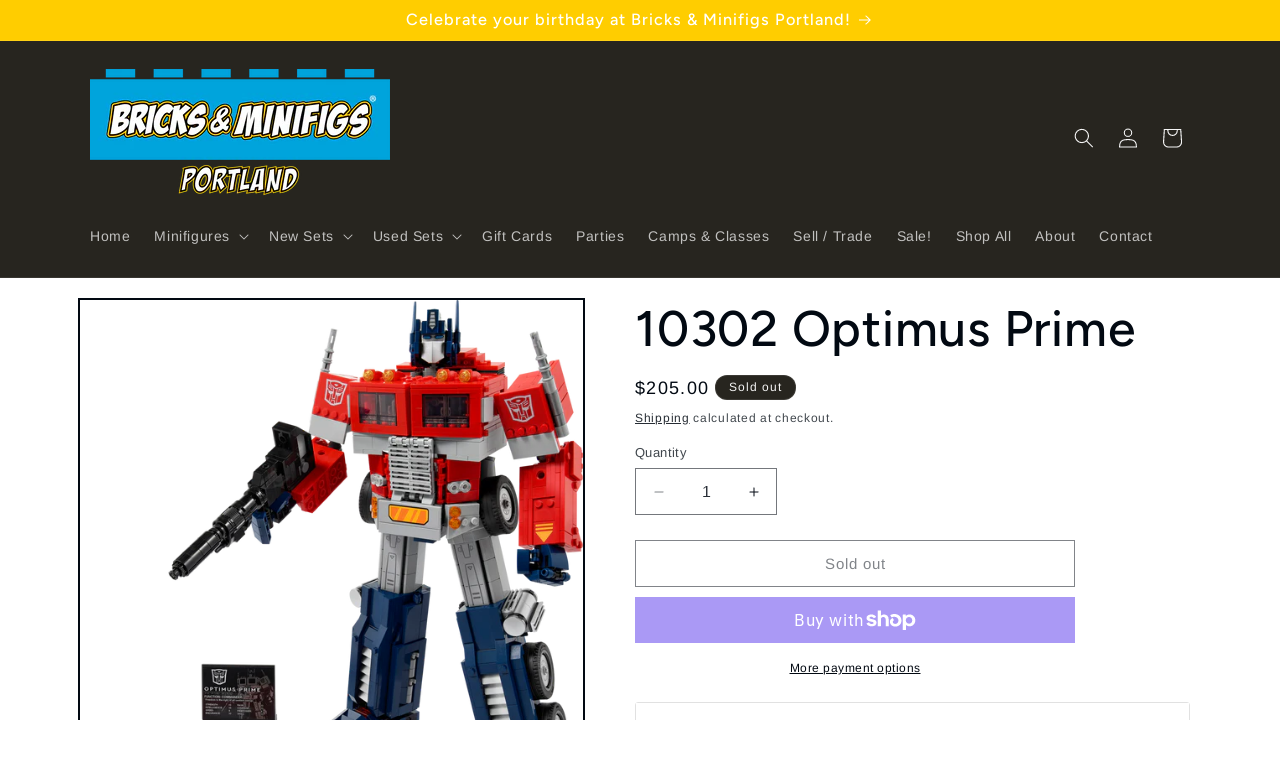

--- FILE ---
content_type: text/html; charset=utf-8
request_url: https://bricksandminifigsportland.com/products/10302-optimus-prime
body_size: 45593
content:
<!doctype html>
<html class="no-js" lang="en">
  <head>
    <meta charset="utf-8">
    <meta http-equiv="X-UA-Compatible" content="IE=edge">
    <meta name="viewport" content="width=device-width,initial-scale=1">
    <meta name="theme-color" content="">
    <link rel="canonical" href="https://bricksandminifigsportland.com/products/10302-optimus-prime"><link rel="icon" type="image/png" href="//bricksandminifigsportland.com/cdn/shop/files/Blue_BAM_Square_Thin_Logo_2020_1.png?crop=center&height=32&v=1691799415&width=32"><link rel="preconnect" href="https://fonts.shopifycdn.com" crossorigin><title>
      10302 Optimus Prime
 &ndash; Bricks &amp; Minifigs Portland</title>

    
      <meta name="description" content="10302 Optimus Prime - LEGO Icons - Licensed (2022)">
    

    

<meta property="og:site_name" content="Bricks &amp; Minifigs Portland">
<meta property="og:url" content="https://bricksandminifigsportland.com/products/10302-optimus-prime">
<meta property="og:title" content="10302 Optimus Prime">
<meta property="og:type" content="product">
<meta property="og:description" content="10302 Optimus Prime - LEGO Icons - Licensed (2022)"><meta property="og:image" content="http://bricksandminifigsportland.com/cdn/shop/files/087e44e38dc3521816e937ed6533b5a6f710e7ca_10302_Prod_1296x_4b374e8b-6583-4d9b-af1c-7652f43eacb3.png?v=1762401997">
  <meta property="og:image:secure_url" content="https://bricksandminifigsportland.com/cdn/shop/files/087e44e38dc3521816e937ed6533b5a6f710e7ca_10302_Prod_1296x_4b374e8b-6583-4d9b-af1c-7652f43eacb3.png?v=1762401997">
  <meta property="og:image:width" content="1296">
  <meta property="og:image:height" content="1337"><meta property="og:price:amount" content="205.00">
  <meta property="og:price:currency" content="USD"><meta name="twitter:card" content="summary_large_image">
<meta name="twitter:title" content="10302 Optimus Prime">
<meta name="twitter:description" content="10302 Optimus Prime - LEGO Icons - Licensed (2022)">


    <script src="//bricksandminifigsportland.com/cdn/shop/t/6/assets/constants.js?v=58251544750838685771697131959" defer="defer"></script>
    <script src="//bricksandminifigsportland.com/cdn/shop/t/6/assets/pubsub.js?v=158357773527763999511697131960" defer="defer"></script>
    <script src="//bricksandminifigsportland.com/cdn/shop/t/6/assets/global.js?v=54939145903281508041697131959" defer="defer"></script><script src="//bricksandminifigsportland.com/cdn/shop/t/6/assets/animations.js?v=88693664871331136111697131958" defer="defer"></script><script>window.performance && window.performance.mark && window.performance.mark('shopify.content_for_header.start');</script><meta name="google-site-verification" content="Q7InDTYgHlReuQRwtAiOmfpszYOYeTP9NmeozrSTREM">
<meta id="shopify-digital-wallet" name="shopify-digital-wallet" content="/37053988909/digital_wallets/dialog">
<meta name="shopify-checkout-api-token" content="f5f7ba3daf47e45c397f4ddab4bed8bb">
<link rel="alternate" type="application/json+oembed" href="https://bricksandminifigsportland.com/products/10302-optimus-prime.oembed">
<script async="async" src="/checkouts/internal/preloads.js?locale=en-US"></script>
<link rel="preconnect" href="https://shop.app" crossorigin="anonymous">
<script async="async" src="https://shop.app/checkouts/internal/preloads.js?locale=en-US&shop_id=37053988909" crossorigin="anonymous"></script>
<script id="apple-pay-shop-capabilities" type="application/json">{"shopId":37053988909,"countryCode":"US","currencyCode":"USD","merchantCapabilities":["supports3DS"],"merchantId":"gid:\/\/shopify\/Shop\/37053988909","merchantName":"Bricks \u0026 Minifigs Portland","requiredBillingContactFields":["postalAddress","email","phone"],"requiredShippingContactFields":["postalAddress","email","phone"],"shippingType":"shipping","supportedNetworks":["visa","masterCard","amex","discover","elo","jcb"],"total":{"type":"pending","label":"Bricks \u0026 Minifigs Portland","amount":"1.00"},"shopifyPaymentsEnabled":true,"supportsSubscriptions":true}</script>
<script id="shopify-features" type="application/json">{"accessToken":"f5f7ba3daf47e45c397f4ddab4bed8bb","betas":["rich-media-storefront-analytics"],"domain":"bricksandminifigsportland.com","predictiveSearch":true,"shopId":37053988909,"locale":"en"}</script>
<script>var Shopify = Shopify || {};
Shopify.shop = "bricks-minifigs-portland.myshopify.com";
Shopify.locale = "en";
Shopify.currency = {"active":"USD","rate":"1.0"};
Shopify.country = "US";
Shopify.theme = {"name":"Taste - Updated 10\/18\/23","id":128779517997,"schema_name":"Taste","schema_version":"11.0.0","theme_store_id":1434,"role":"main"};
Shopify.theme.handle = "null";
Shopify.theme.style = {"id":null,"handle":null};
Shopify.cdnHost = "bricksandminifigsportland.com/cdn";
Shopify.routes = Shopify.routes || {};
Shopify.routes.root = "/";</script>
<script type="module">!function(o){(o.Shopify=o.Shopify||{}).modules=!0}(window);</script>
<script>!function(o){function n(){var o=[];function n(){o.push(Array.prototype.slice.apply(arguments))}return n.q=o,n}var t=o.Shopify=o.Shopify||{};t.loadFeatures=n(),t.autoloadFeatures=n()}(window);</script>
<script>
  window.ShopifyPay = window.ShopifyPay || {};
  window.ShopifyPay.apiHost = "shop.app\/pay";
  window.ShopifyPay.redirectState = null;
</script>
<script id="shop-js-analytics" type="application/json">{"pageType":"product"}</script>
<script defer="defer" async type="module" src="//bricksandminifigsportland.com/cdn/shopifycloud/shop-js/modules/v2/client.init-shop-cart-sync_D0dqhulL.en.esm.js"></script>
<script defer="defer" async type="module" src="//bricksandminifigsportland.com/cdn/shopifycloud/shop-js/modules/v2/chunk.common_CpVO7qML.esm.js"></script>
<script type="module">
  await import("//bricksandminifigsportland.com/cdn/shopifycloud/shop-js/modules/v2/client.init-shop-cart-sync_D0dqhulL.en.esm.js");
await import("//bricksandminifigsportland.com/cdn/shopifycloud/shop-js/modules/v2/chunk.common_CpVO7qML.esm.js");

  window.Shopify.SignInWithShop?.initShopCartSync?.({"fedCMEnabled":true,"windoidEnabled":true});

</script>
<script>
  window.Shopify = window.Shopify || {};
  if (!window.Shopify.featureAssets) window.Shopify.featureAssets = {};
  window.Shopify.featureAssets['shop-js'] = {"shop-cart-sync":["modules/v2/client.shop-cart-sync_D9bwt38V.en.esm.js","modules/v2/chunk.common_CpVO7qML.esm.js"],"init-fed-cm":["modules/v2/client.init-fed-cm_BJ8NPuHe.en.esm.js","modules/v2/chunk.common_CpVO7qML.esm.js"],"init-shop-email-lookup-coordinator":["modules/v2/client.init-shop-email-lookup-coordinator_pVrP2-kG.en.esm.js","modules/v2/chunk.common_CpVO7qML.esm.js"],"shop-cash-offers":["modules/v2/client.shop-cash-offers_CNh7FWN-.en.esm.js","modules/v2/chunk.common_CpVO7qML.esm.js","modules/v2/chunk.modal_DKF6x0Jh.esm.js"],"init-shop-cart-sync":["modules/v2/client.init-shop-cart-sync_D0dqhulL.en.esm.js","modules/v2/chunk.common_CpVO7qML.esm.js"],"init-windoid":["modules/v2/client.init-windoid_DaoAelzT.en.esm.js","modules/v2/chunk.common_CpVO7qML.esm.js"],"shop-toast-manager":["modules/v2/client.shop-toast-manager_1DND8Tac.en.esm.js","modules/v2/chunk.common_CpVO7qML.esm.js"],"pay-button":["modules/v2/client.pay-button_CFeQi1r6.en.esm.js","modules/v2/chunk.common_CpVO7qML.esm.js"],"shop-button":["modules/v2/client.shop-button_Ca94MDdQ.en.esm.js","modules/v2/chunk.common_CpVO7qML.esm.js"],"shop-login-button":["modules/v2/client.shop-login-button_DPYNfp1Z.en.esm.js","modules/v2/chunk.common_CpVO7qML.esm.js","modules/v2/chunk.modal_DKF6x0Jh.esm.js"],"avatar":["modules/v2/client.avatar_BTnouDA3.en.esm.js"],"shop-follow-button":["modules/v2/client.shop-follow-button_BMKh4nJE.en.esm.js","modules/v2/chunk.common_CpVO7qML.esm.js","modules/v2/chunk.modal_DKF6x0Jh.esm.js"],"init-customer-accounts-sign-up":["modules/v2/client.init-customer-accounts-sign-up_CJXi5kRN.en.esm.js","modules/v2/client.shop-login-button_DPYNfp1Z.en.esm.js","modules/v2/chunk.common_CpVO7qML.esm.js","modules/v2/chunk.modal_DKF6x0Jh.esm.js"],"init-shop-for-new-customer-accounts":["modules/v2/client.init-shop-for-new-customer-accounts_BoBxkgWu.en.esm.js","modules/v2/client.shop-login-button_DPYNfp1Z.en.esm.js","modules/v2/chunk.common_CpVO7qML.esm.js","modules/v2/chunk.modal_DKF6x0Jh.esm.js"],"init-customer-accounts":["modules/v2/client.init-customer-accounts_DCuDTzpR.en.esm.js","modules/v2/client.shop-login-button_DPYNfp1Z.en.esm.js","modules/v2/chunk.common_CpVO7qML.esm.js","modules/v2/chunk.modal_DKF6x0Jh.esm.js"],"checkout-modal":["modules/v2/client.checkout-modal_U_3e4VxF.en.esm.js","modules/v2/chunk.common_CpVO7qML.esm.js","modules/v2/chunk.modal_DKF6x0Jh.esm.js"],"lead-capture":["modules/v2/client.lead-capture_DEgn0Z8u.en.esm.js","modules/v2/chunk.common_CpVO7qML.esm.js","modules/v2/chunk.modal_DKF6x0Jh.esm.js"],"shop-login":["modules/v2/client.shop-login_CoM5QKZ_.en.esm.js","modules/v2/chunk.common_CpVO7qML.esm.js","modules/v2/chunk.modal_DKF6x0Jh.esm.js"],"payment-terms":["modules/v2/client.payment-terms_BmrqWn8r.en.esm.js","modules/v2/chunk.common_CpVO7qML.esm.js","modules/v2/chunk.modal_DKF6x0Jh.esm.js"]};
</script>
<script>(function() {
  var isLoaded = false;
  function asyncLoad() {
    if (isLoaded) return;
    isLoaded = true;
    var urls = ["https:\/\/s3-us-west-2.amazonaws.com\/da-restock\/da-restock.js?shop=bricks-minifigs-portland.myshopify.com","https:\/\/cdn.sesami.co\/shopify.js?shop=bricks-minifigs-portland.myshopify.com","https:\/\/app.signpanda.me\/scripttag\/script_tag?shop=bricks-minifigs-portland.myshopify.com"];
    for (var i = 0; i < urls.length; i++) {
      var s = document.createElement('script');
      s.type = 'text/javascript';
      s.async = true;
      s.src = urls[i];
      var x = document.getElementsByTagName('script')[0];
      x.parentNode.insertBefore(s, x);
    }
  };
  if(window.attachEvent) {
    window.attachEvent('onload', asyncLoad);
  } else {
    window.addEventListener('load', asyncLoad, false);
  }
})();</script>
<script id="__st">var __st={"a":37053988909,"offset":-28800,"reqid":"eaa27092-767a-4fca-af69-0d1566a7abf5-1764027985","pageurl":"bricksandminifigsportland.com\/products\/10302-optimus-prime","u":"ea03f9bb9928","p":"product","rtyp":"product","rid":7144635203629};</script>
<script>window.ShopifyPaypalV4VisibilityTracking = true;</script>
<script id="captcha-bootstrap">!function(){'use strict';const t='contact',e='account',n='new_comment',o=[[t,t],['blogs',n],['comments',n],[t,'customer']],c=[[e,'customer_login'],[e,'guest_login'],[e,'recover_customer_password'],[e,'create_customer']],r=t=>t.map((([t,e])=>`form[action*='/${t}']:not([data-nocaptcha='true']) input[name='form_type'][value='${e}']`)).join(','),a=t=>()=>t?[...document.querySelectorAll(t)].map((t=>t.form)):[];function s(){const t=[...o],e=r(t);return a(e)}const i='password',u='form_key',d=['recaptcha-v3-token','g-recaptcha-response','h-captcha-response',i],f=()=>{try{return window.sessionStorage}catch{return}},m='__shopify_v',_=t=>t.elements[u];function p(t,e,n=!1){try{const o=window.sessionStorage,c=JSON.parse(o.getItem(e)),{data:r}=function(t){const{data:e,action:n}=t;return t[m]||n?{data:e,action:n}:{data:t,action:n}}(c);for(const[e,n]of Object.entries(r))t.elements[e]&&(t.elements[e].value=n);n&&o.removeItem(e)}catch(o){console.error('form repopulation failed',{error:o})}}const l='form_type',E='cptcha';function T(t){t.dataset[E]=!0}const w=window,h=w.document,L='Shopify',v='ce_forms',y='captcha';let A=!1;((t,e)=>{const n=(g='f06e6c50-85a8-45c8-87d0-21a2b65856fe',I='https://cdn.shopify.com/shopifycloud/storefront-forms-hcaptcha/ce_storefront_forms_captcha_hcaptcha.v1.5.2.iife.js',D={infoText:'Protected by hCaptcha',privacyText:'Privacy',termsText:'Terms'},(t,e,n)=>{const o=w[L][v],c=o.bindForm;if(c)return c(t,g,e,D).then(n);var r;o.q.push([[t,g,e,D],n]),r=I,A||(h.body.append(Object.assign(h.createElement('script'),{id:'captcha-provider',async:!0,src:r})),A=!0)});var g,I,D;w[L]=w[L]||{},w[L][v]=w[L][v]||{},w[L][v].q=[],w[L][y]=w[L][y]||{},w[L][y].protect=function(t,e){n(t,void 0,e),T(t)},Object.freeze(w[L][y]),function(t,e,n,w,h,L){const[v,y,A,g]=function(t,e,n){const i=e?o:[],u=t?c:[],d=[...i,...u],f=r(d),m=r(i),_=r(d.filter((([t,e])=>n.includes(e))));return[a(f),a(m),a(_),s()]}(w,h,L),I=t=>{const e=t.target;return e instanceof HTMLFormElement?e:e&&e.form},D=t=>v().includes(t);t.addEventListener('submit',(t=>{const e=I(t);if(!e)return;const n=D(e)&&!e.dataset.hcaptchaBound&&!e.dataset.recaptchaBound,o=_(e),c=g().includes(e)&&(!o||!o.value);(n||c)&&t.preventDefault(),c&&!n&&(function(t){try{if(!f())return;!function(t){const e=f();if(!e)return;const n=_(t);if(!n)return;const o=n.value;o&&e.removeItem(o)}(t);const e=Array.from(Array(32),(()=>Math.random().toString(36)[2])).join('');!function(t,e){_(t)||t.append(Object.assign(document.createElement('input'),{type:'hidden',name:u})),t.elements[u].value=e}(t,e),function(t,e){const n=f();if(!n)return;const o=[...t.querySelectorAll(`input[type='${i}']`)].map((({name:t})=>t)),c=[...d,...o],r={};for(const[a,s]of new FormData(t).entries())c.includes(a)||(r[a]=s);n.setItem(e,JSON.stringify({[m]:1,action:t.action,data:r}))}(t,e)}catch(e){console.error('failed to persist form',e)}}(e),e.submit())}));const S=(t,e)=>{t&&!t.dataset[E]&&(n(t,e.some((e=>e===t))),T(t))};for(const o of['focusin','change'])t.addEventListener(o,(t=>{const e=I(t);D(e)&&S(e,y())}));const B=e.get('form_key'),M=e.get(l),P=B&&M;t.addEventListener('DOMContentLoaded',(()=>{const t=y();if(P)for(const e of t)e.elements[l].value===M&&p(e,B);[...new Set([...A(),...v().filter((t=>'true'===t.dataset.shopifyCaptcha))])].forEach((e=>S(e,t)))}))}(h,new URLSearchParams(w.location.search),n,t,e,['guest_login'])})(!0,!0)}();</script>
<script integrity="sha256-52AcMU7V7pcBOXWImdc/TAGTFKeNjmkeM1Pvks/DTgc=" data-source-attribution="shopify.loadfeatures" defer="defer" src="//bricksandminifigsportland.com/cdn/shopifycloud/storefront/assets/storefront/load_feature-81c60534.js" crossorigin="anonymous"></script>
<script crossorigin="anonymous" defer="defer" src="//bricksandminifigsportland.com/cdn/shopifycloud/storefront/assets/shopify_pay/storefront-65b4c6d7.js?v=20250812"></script>
<script data-source-attribution="shopify.dynamic_checkout.dynamic.init">var Shopify=Shopify||{};Shopify.PaymentButton=Shopify.PaymentButton||{isStorefrontPortableWallets:!0,init:function(){window.Shopify.PaymentButton.init=function(){};var t=document.createElement("script");t.src="https://bricksandminifigsportland.com/cdn/shopifycloud/portable-wallets/latest/portable-wallets.en.js",t.type="module",document.head.appendChild(t)}};
</script>
<script data-source-attribution="shopify.dynamic_checkout.buyer_consent">
  function portableWalletsHideBuyerConsent(e){var t=document.getElementById("shopify-buyer-consent"),n=document.getElementById("shopify-subscription-policy-button");t&&n&&(t.classList.add("hidden"),t.setAttribute("aria-hidden","true"),n.removeEventListener("click",e))}function portableWalletsShowBuyerConsent(e){var t=document.getElementById("shopify-buyer-consent"),n=document.getElementById("shopify-subscription-policy-button");t&&n&&(t.classList.remove("hidden"),t.removeAttribute("aria-hidden"),n.addEventListener("click",e))}window.Shopify?.PaymentButton&&(window.Shopify.PaymentButton.hideBuyerConsent=portableWalletsHideBuyerConsent,window.Shopify.PaymentButton.showBuyerConsent=portableWalletsShowBuyerConsent);
</script>
<script>
  function portableWalletsCleanup(e){e&&e.src&&console.error("Failed to load portable wallets script "+e.src);var t=document.querySelectorAll("shopify-accelerated-checkout .shopify-payment-button__skeleton, shopify-accelerated-checkout-cart .wallet-cart-button__skeleton"),e=document.getElementById("shopify-buyer-consent");for(let e=0;e<t.length;e++)t[e].remove();e&&e.remove()}function portableWalletsNotLoadedAsModule(e){e instanceof ErrorEvent&&"string"==typeof e.message&&e.message.includes("import.meta")&&"string"==typeof e.filename&&e.filename.includes("portable-wallets")&&(window.removeEventListener("error",portableWalletsNotLoadedAsModule),window.Shopify.PaymentButton.failedToLoad=e,"loading"===document.readyState?document.addEventListener("DOMContentLoaded",window.Shopify.PaymentButton.init):window.Shopify.PaymentButton.init())}window.addEventListener("error",portableWalletsNotLoadedAsModule);
</script>

<script type="module" src="https://bricksandminifigsportland.com/cdn/shopifycloud/portable-wallets/latest/portable-wallets.en.js" onError="portableWalletsCleanup(this)" crossorigin="anonymous"></script>
<script nomodule>
  document.addEventListener("DOMContentLoaded", portableWalletsCleanup);
</script>

<link id="shopify-accelerated-checkout-styles" rel="stylesheet" media="screen" href="https://bricksandminifigsportland.com/cdn/shopifycloud/portable-wallets/latest/accelerated-checkout-backwards-compat.css" crossorigin="anonymous">
<style id="shopify-accelerated-checkout-cart">
        #shopify-buyer-consent {
  margin-top: 1em;
  display: inline-block;
  width: 100%;
}

#shopify-buyer-consent.hidden {
  display: none;
}

#shopify-subscription-policy-button {
  background: none;
  border: none;
  padding: 0;
  text-decoration: underline;
  font-size: inherit;
  cursor: pointer;
}

#shopify-subscription-policy-button::before {
  box-shadow: none;
}

      </style>
<script id="sections-script" data-sections="header" defer="defer" src="//bricksandminifigsportland.com/cdn/shop/t/6/compiled_assets/scripts.js?1145"></script>
<script>window.performance && window.performance.mark && window.performance.mark('shopify.content_for_header.end');</script>


    <style data-shopify>
      @font-face {
  font-family: Arimo;
  font-weight: 400;
  font-style: normal;
  font-display: swap;
  src: url("//bricksandminifigsportland.com/cdn/fonts/arimo/arimo_n4.a7efb558ca22d2002248bbe6f302a98edee38e35.woff2") format("woff2"),
       url("//bricksandminifigsportland.com/cdn/fonts/arimo/arimo_n4.0da809f7d1d5ede2a73be7094ac00741efdb6387.woff") format("woff");
}

      @font-face {
  font-family: Arimo;
  font-weight: 700;
  font-style: normal;
  font-display: swap;
  src: url("//bricksandminifigsportland.com/cdn/fonts/arimo/arimo_n7.1d2d0638e6a1228d86beb0e10006e3280ccb2d04.woff2") format("woff2"),
       url("//bricksandminifigsportland.com/cdn/fonts/arimo/arimo_n7.f4b9139e8eac4a17b38b8707044c20f54c3be479.woff") format("woff");
}

      @font-face {
  font-family: Arimo;
  font-weight: 400;
  font-style: italic;
  font-display: swap;
  src: url("//bricksandminifigsportland.com/cdn/fonts/arimo/arimo_i4.438ddb21a1b98c7230698d70dc1a21df235701b2.woff2") format("woff2"),
       url("//bricksandminifigsportland.com/cdn/fonts/arimo/arimo_i4.0e1908a0dc1ec32fabb5a03a0c9ee2083f82e3d7.woff") format("woff");
}

      @font-face {
  font-family: Arimo;
  font-weight: 700;
  font-style: italic;
  font-display: swap;
  src: url("//bricksandminifigsportland.com/cdn/fonts/arimo/arimo_i7.b9f09537c29041ec8d51f8cdb7c9b8e4f1f82cb1.woff2") format("woff2"),
       url("//bricksandminifigsportland.com/cdn/fonts/arimo/arimo_i7.ec659fc855f754fd0b1bd052e606bba1058f73da.woff") format("woff");
}

      @font-face {
  font-family: Figtree;
  font-weight: 500;
  font-style: normal;
  font-display: swap;
  src: url("//bricksandminifigsportland.com/cdn/fonts/figtree/figtree_n5.3b6b7df38aa5986536945796e1f947445832047c.woff2") format("woff2"),
       url("//bricksandminifigsportland.com/cdn/fonts/figtree/figtree_n5.f26bf6dcae278b0ed902605f6605fa3338e81dab.woff") format("woff");
}


      
        :root,
        .color-background-1 {
          --color-background: 255,255,255;
        
          --gradient-background: #ffffff;
        
        --color-foreground: 2,9,18;
        --color-shadow: 2,9,18;
        --color-button: 39,37,31;
        --color-button-text: 255,255,255;
        --color-secondary-button: 255,255,255;
        --color-secondary-button-text: 2,9,18;
        --color-link: 2,9,18;
        --color-badge-foreground: 2,9,18;
        --color-badge-background: 255,255,255;
        --color-badge-border: 2,9,18;
        --payment-terms-background-color: rgb(255 255 255);
      }
      
        
        .color-background-2 {
          --color-background: 0,163,218;
        
          --gradient-background: #00a3da;
        
        --color-foreground: 2,9,18;
        --color-shadow: 2,9,18;
        --color-button: 2,9,18;
        --color-button-text: 255,205,0;
        --color-secondary-button: 0,163,218;
        --color-secondary-button-text: 2,9,18;
        --color-link: 2,9,18;
        --color-badge-foreground: 2,9,18;
        --color-badge-background: 0,163,218;
        --color-badge-border: 2,9,18;
        --payment-terms-background-color: rgb(0 163 218);
      }
      
        
        .color-inverse {
          --color-background: 39,37,31;
        
          --gradient-background: #27251f;
        
        --color-foreground: 245,245,245;
        --color-shadow: 2,9,18;
        --color-button: 245,245,245;
        --color-button-text: 2,9,18;
        --color-secondary-button: 39,37,31;
        --color-secondary-button-text: 0,163,218;
        --color-link: 0,163,218;
        --color-badge-foreground: 245,245,245;
        --color-badge-background: 39,37,31;
        --color-badge-border: 245,245,245;
        --payment-terms-background-color: rgb(39 37 31);
      }
      
        
        .color-accent-1 {
          --color-background: 255,205,0;
        
          --gradient-background: #ffcd00;
        
        --color-foreground: 255,255,255;
        --color-shadow: 2,9,18;
        --color-button: 255,255,255;
        --color-button-text: 39,37,31;
        --color-secondary-button: 255,205,0;
        --color-secondary-button-text: 255,255,255;
        --color-link: 255,255,255;
        --color-badge-foreground: 255,255,255;
        --color-badge-background: 255,205,0;
        --color-badge-border: 255,255,255;
        --payment-terms-background-color: rgb(255 205 0);
      }
      
        
        .color-accent-2 {
          --color-background: 2,9,18;
        
          --gradient-background: #020912;
        
        --color-foreground: 255,255,255;
        --color-shadow: 2,9,18;
        --color-button: 255,255,255;
        --color-button-text: 2,9,18;
        --color-secondary-button: 2,9,18;
        --color-secondary-button-text: 255,255,255;
        --color-link: 255,255,255;
        --color-badge-foreground: 255,255,255;
        --color-badge-background: 2,9,18;
        --color-badge-border: 255,255,255;
        --payment-terms-background-color: rgb(2 9 18);
      }
      

      body, .color-background-1, .color-background-2, .color-inverse, .color-accent-1, .color-accent-2 {
        color: rgba(var(--color-foreground), 0.75);
        background-color: rgb(var(--color-background));
      }

      :root {
        --font-body-family: Arimo, sans-serif;
        --font-body-style: normal;
        --font-body-weight: 400;
        --font-body-weight-bold: 700;

        --font-heading-family: Figtree, sans-serif;
        --font-heading-style: normal;
        --font-heading-weight: 500;

        --font-body-scale: 1.0;
        --font-heading-scale: 1.25;

        --media-padding: px;
        --media-border-opacity: 1.0;
        --media-border-width: 2px;
        --media-radius: 0px;
        --media-shadow-opacity: 0.0;
        --media-shadow-horizontal-offset: 0px;
        --media-shadow-vertical-offset: 0px;
        --media-shadow-blur-radius: 0px;
        --media-shadow-visible: 0;

        --page-width: 120rem;
        --page-width-margin: 0rem;

        --product-card-image-padding: 0.0rem;
        --product-card-corner-radius: 0.0rem;
        --product-card-text-alignment: center;
        --product-card-border-width: 0.0rem;
        --product-card-border-opacity: 0.0;
        --product-card-shadow-opacity: 0.1;
        --product-card-shadow-visible: 1;
        --product-card-shadow-horizontal-offset: 0.0rem;
        --product-card-shadow-vertical-offset: 0.0rem;
        --product-card-shadow-blur-radius: 0.0rem;

        --collection-card-image-padding: 0.0rem;
        --collection-card-corner-radius: 0.0rem;
        --collection-card-text-alignment: left;
        --collection-card-border-width: 0.0rem;
        --collection-card-border-opacity: 0.0;
        --collection-card-shadow-opacity: 0.1;
        --collection-card-shadow-visible: 1;
        --collection-card-shadow-horizontal-offset: 0.0rem;
        --collection-card-shadow-vertical-offset: 0.0rem;
        --collection-card-shadow-blur-radius: 0.0rem;

        --blog-card-image-padding: 0.0rem;
        --blog-card-corner-radius: 0.0rem;
        --blog-card-text-alignment: left;
        --blog-card-border-width: 0.0rem;
        --blog-card-border-opacity: 0.0;
        --blog-card-shadow-opacity: 0.1;
        --blog-card-shadow-visible: 1;
        --blog-card-shadow-horizontal-offset: 0.0rem;
        --blog-card-shadow-vertical-offset: 0.0rem;
        --blog-card-shadow-blur-radius: 0.0rem;

        --badge-corner-radius: 4.0rem;

        --popup-border-width: 2px;
        --popup-border-opacity: 1.0;
        --popup-corner-radius: 0px;
        --popup-shadow-opacity: 0.0;
        --popup-shadow-horizontal-offset: 0px;
        --popup-shadow-vertical-offset: 0px;
        --popup-shadow-blur-radius: 0px;

        --drawer-border-width: 2px;
        --drawer-border-opacity: 1.0;
        --drawer-shadow-opacity: 0.0;
        --drawer-shadow-horizontal-offset: 0px;
        --drawer-shadow-vertical-offset: 0px;
        --drawer-shadow-blur-radius: 0px;

        --spacing-sections-desktop: 20px;
        --spacing-sections-mobile: 20px;

        --grid-desktop-vertical-spacing: 24px;
        --grid-desktop-horizontal-spacing: 24px;
        --grid-mobile-vertical-spacing: 12px;
        --grid-mobile-horizontal-spacing: 12px;

        --text-boxes-border-opacity: 1.0;
        --text-boxes-border-width: 2px;
        --text-boxes-radius: 0px;
        --text-boxes-shadow-opacity: 0.0;
        --text-boxes-shadow-visible: 0;
        --text-boxes-shadow-horizontal-offset: 0px;
        --text-boxes-shadow-vertical-offset: 0px;
        --text-boxes-shadow-blur-radius: 0px;

        --buttons-radius: 0px;
        --buttons-radius-outset: 0px;
        --buttons-border-width: 1px;
        --buttons-border-opacity: 1.0;
        --buttons-shadow-opacity: 0.0;
        --buttons-shadow-visible: 0;
        --buttons-shadow-horizontal-offset: 0px;
        --buttons-shadow-vertical-offset: 0px;
        --buttons-shadow-blur-radius: 0px;
        --buttons-border-offset: 0px;

        --inputs-radius: 0px;
        --inputs-border-width: 1px;
        --inputs-border-opacity: 0.55;
        --inputs-shadow-opacity: 0.0;
        --inputs-shadow-horizontal-offset: 0px;
        --inputs-margin-offset: 0px;
        --inputs-shadow-vertical-offset: 0px;
        --inputs-shadow-blur-radius: 0px;
        --inputs-radius-outset: 0px;

        --variant-pills-radius: 40px;
        --variant-pills-border-width: 1px;
        --variant-pills-border-opacity: 0.55;
        --variant-pills-shadow-opacity: 0.0;
        --variant-pills-shadow-horizontal-offset: 0px;
        --variant-pills-shadow-vertical-offset: 0px;
        --variant-pills-shadow-blur-radius: 0px;
      }

      *,
      *::before,
      *::after {
        box-sizing: inherit;
      }

      html {
        box-sizing: border-box;
        font-size: calc(var(--font-body-scale) * 62.5%);
        height: 100%;
      }

      body {
        display: grid;
        grid-template-rows: auto auto 1fr auto;
        grid-template-columns: 100%;
        min-height: 100%;
        margin: 0;
        font-size: 1.5rem;
        letter-spacing: 0.06rem;
        line-height: calc(1 + 0.8 / var(--font-body-scale));
        font-family: var(--font-body-family);
        font-style: var(--font-body-style);
        font-weight: var(--font-body-weight);
      }

      @media screen and (min-width: 750px) {
        body {
          font-size: 1.6rem;
        }
      }
    </style>

    <link href="//bricksandminifigsportland.com/cdn/shop/t/6/assets/base.css?v=857188114327262331697131958" rel="stylesheet" type="text/css" media="all" />
<link rel="preload" as="font" href="//bricksandminifigsportland.com/cdn/fonts/arimo/arimo_n4.a7efb558ca22d2002248bbe6f302a98edee38e35.woff2" type="font/woff2" crossorigin><link rel="preload" as="font" href="//bricksandminifigsportland.com/cdn/fonts/figtree/figtree_n5.3b6b7df38aa5986536945796e1f947445832047c.woff2" type="font/woff2" crossorigin><link
        rel="stylesheet"
        href="//bricksandminifigsportland.com/cdn/shop/t/6/assets/component-predictive-search.css?v=118923337488134913561697131959"
        media="print"
        onload="this.media='all'"
      ><script>
      document.documentElement.className = document.documentElement.className.replace('no-js', 'js');
      if (Shopify.designMode) {
        document.documentElement.classList.add('shopify-design-mode');
      }
    </script>
  <style>

.smartnWrapper ul, ol {
    display: block;
    margin-block-start: 1em;
    margin-block-end: 1em;
    margin-inline-start: 0px;
    margin-inline-end: 0px;
    padding-inline-start: 40px;
    list-style-type: revert;
}
.smartnWrapper li {
    list-style: inherit;
    list-style-position: inside;
}



.smart-d-block{display:block;}
.smart-d-inline-block{display:inline-block;}

.smart-align-middle{vertical-align:middle;}
.smart-align-top {vertical-align: top;}

.smart-m-0{margin: 0rem;} 
.smart-mr-0{margin-right: 0rem;} 
.smart-ml-0{margin-left: 0rem;}
.smart-mt-0{margin-top: 0rem;}
.smart-mb-0{margin-bottom: 0rem;}
  
.smart-m-1{margin: .25rem;} 
.smart-mr-1{margin-right: .25rem;} 
.smart-ml-1{margin-left: .25rem;}
.smart-mt-1{margin-top: .25rem;}
.smart-mb-1{margin-bottom: .25rem;}

.smart-m-2{margin: .5rem;} 
.smart-mr-2{margin-right: .5rem;} 
.smart-ml-2{margin-left: .5rem;}
.smart-mt-2{margin-top: .5rem;}
.smart-mb-2{margin-bottom: .5rem;}

.smart-m-3{margin: 1em;} 
.smart-mr-3{margin-right: 1rem;} 
.smart-ml-3{margin-left: 1rem;}
.smart-mt-3{margin-top: 1rem;}
.smart-mb-3{margin-bottom: 1rem;}

.smart-m-4{margin: 1.5rem;} 
.smart-mr-4{margin-right: 1.5rem;} 
.smart-ml-4{margin-left: 1.5rem;}
.smart-mt-4{margin-top: 1.5rem;}
.smart-mb-4{margin-bottom: 1.5rem;}

.smart-m-5{margin: 3rem;} 
.smart-mr-5{margin-right: 3rem;} 
.smart-ml-5{margin-left: 3rem;}
.smart-mt-5{margin-top: 3rem;}
.smart-mb-5{margin-bottom: 3rem;}

.smart-p-0{padding: 0rem;} 
.smart-pr-0{padding-right: 0rem;} 
.smart-pl-0{padding-left: 0rem;}
.smart-pt-0{padding-top: 0rem;}
.smart-pb-0{padding-bottom: 0rem;}
  
.smart-p-1{padding: .25rem;} 
.smart-pr-1{padding-right: .25rem;} 
.smart-pl-1{padding-left: .25rem;}
.smart-pt-1{padding-top: .25rem;}
.smart-pb-1{padding-bottom: .25rem;}

.smart-p-2{padding: .5rem;} 
.smart-pr-2{padding-right: .5rem;} 
.smart-pl-2{padding-left: .5rem;}
.smart-pt-2{padding-top: .5rem;}
.smart-pb-2{padding-bottom: .5rem;}

.smart-p-3{padding: 1em;} 
.smart-pr-3{padding-right: 1rem;} 
.smart-pl-3{padding-left: 1rem;}
.smart-pt-3{padding-top: 1rem;}
.smart-pb-3{padding-bottom: 1rem;}

.smart-p-4{padding: 1.5rem;} 
.smart-pr-4{padding-right: 1.5rem;} 
.smart-pl-4{padding-left: 1.5rem;}
.smart-pt-4{padding-top: 1.5rem;}
.smart-pb-4{padding-bottom: 1.5rem;}

.smart-p-5{padding: 3rem;} 
.smart-pr-5{padding-right: 3rem;} 
.smart-pl-5{padding-left: 3rem;}
.smart-pt-5{padding-top: 3rem;}
.smart-pb-5{padding-bottom: 3rem;}

.smart-px-2{padding-left:.5rem;padding-right:.5rem;}
.smart-py-1{padding-top:.25rem;padding-bottom:.25rem;}
.smart-mx-auto{margin-left: auto;margin-right: auto;}
.smart-text-center{text-align:center;}
.smart-text-left{text-align:left;}

.smart-px-0{padding-left:0px !important;padding-right:0px !important;}
    
.smartbanPhotoOuter {line-height: 0px;}

@-ms-viewport{width:device-width}.smart-container{width:100%;padding-right:15px;padding-left:15px;margin-right:auto;margin-left:auto}@media (min-width:576px){.smart-container{max-width:540px}}@media (min-width:768px){.smart-container{max-width:720px}}@media (min-width:992px){.smart-container{max-width:960px}}@media (min-width:1200px){.smart-container{max-width:1140px}}.smart-container-fluid{width:100%;padding-right:15px;padding-left:15px;margin-right:auto;margin-left:auto}.smart-row{display:-ms-flexbox;display:flex;-ms-flex-wrap:wrap;flex-wrap:wrap;margin-right:-15px;margin-left:-15px}.smart-no-gutters{margin-right:0;margin-left:0}.smart-no-gutters>.col,.smart-no-gutters>[class*=col-]{padding-right:0;padding-left:0}.smart-col,.smart-col-1,.smart-col-10,.smart-col-11,.smart-col-12,.smart-col-2,.smart-col-3,.smart-col-4,.smart-col-5,.smart-col-6,.smart-col-7,.smart-col-8,.smart-col-9,.smart-col-auto,.smart-col-lg,.smart-col-lg-1,.smart-col-lg-10,.smart-col-lg-11,.smart-col-lg-12,.smart-col-lg-2,.smart-col-lg-3,.smart-col-lg-4,.smart-col-lg-5,.smart-col-lg-6,.smart-col-lg-7,.smart-col-lg-8,.smart-col-lg-9,.smart-col-lg-auto,.smart-col-md,.smart-col-md-1,.smart-col-md-10,.smart-col-md-11,.smart-col-md-12,.smart-col-md-2,.smart-col-md-3,.smart-col-md-4,.smart-col-md-5,.smart-col-md-6,.smart-col-md-7,.smart-col-md-8,.smart-col-md-9,.smart-col-md-auto,.smart-col-sm,.smart-col-sm-1,.smart-col-sm-10,.smart-col-sm-11,.smart-col-sm-12,.smart-col-sm-2,.smart-col-sm-3,.smart-col-sm-4,.smart-col-sm-5,.smart-col-sm-6,.smart-col-sm-7,.smart-col-sm-8,.smart-col-sm-9,.smart-col-sm-auto,.smart-col-xl,.smart-col-xl-1,.smart-col-xl-10,.smart-col-xl-11,.smart-col-xl-12,.smart-col-xl-2,.smart-col-xl-3,.smart-col-xl-4,.smart-col-xl-5,.smart-col-xl-6,.smart-col-xl-7,.smart-col-xl-8,.smart-col-xl-9,.smart-col-xl-auto{position:relative;width:100%;min-height:1px;padding-right:15px;padding-left:15px}.smart-col{-ms-flex-preferred-size:0;flex-basis:0;-ms-flex-positive:1;flex-grow:1;max-width:100%}.smart-col-auto{-ms-flex:0 0 auto;flex:0 0 auto;width:auto;max-width:none}.smart-col-1{-ms-flex:0 0 8.333333%;flex:0 0 8.333333%;max-width:8.333333%}.smart-col-2{-ms-flex:0 0 16.666667%;flex:0 0 16.666667%;max-width:16.666667%}.smart-col-3{-ms-flex:0 0 25%;flex:0 0 25%;max-width:25%}.smart-col-4{-ms-flex:0 0 33.333333%;flex:0 0 33.333333%;max-width:33.333333%}.smart-col-5{-ms-flex:0 0 41.666667%;flex:0 0 41.666667%;max-width:41.666667%}.smart-col-6{-ms-flex:0 0 50%;flex:0 0 50%;max-width:50%}.smart-col-7{-ms-flex:0 0 58.333333%;flex:0 0 58.333333%;max-width:58.333333%}.smart-col-8{-ms-flex:0 0 66.666667%;flex:0 0 66.666667%;max-width:66.666667%}.smart-col-9{-ms-flex:0 0 75%;flex:0 0 75%;max-width:75%}.smart-col-10{-ms-flex:0 0 83.333333%;flex:0 0 83.333333%;max-width:83.333333%}.smart-col-11{-ms-flex:0 0 91.666667%;flex:0 0 91.666667%;max-width:91.666667%}.smart-col-12{-ms-flex:0 0 100%;flex:0 0 100%;max-width:100%}.smart-order-first{-ms-flex-order:-1;order:-1}.smart-order-last{-ms-flex-order:13;order:13}.smart-order-0{-ms-flex-order:0;order:0}.smart-order-1{-ms-flex-order:1;order:1}.smart-order-2{-ms-flex-order:2;order:2}.smart-order-3{-ms-flex-order:3;order:3}.smart-order-4{-ms-flex-order:4;order:4}.smart-order-5{-ms-flex-order:5;order:5}.smart-order-6{-ms-flex-order:6;order:6}.smart-order-7{-ms-flex-order:7;order:7}.smart-order-8{-ms-flex-order:8;order:8}.smart-order-9{-ms-flex-order:9;order:9}.smart-order-10{-ms-flex-order:10;order:10}.smart-order-11{-ms-flex-order:11;order:11}.smart-order-12{-ms-flex-order:12;order:12}.smart-offset-1{margin-left:8.333333%}.smart-offset-2{margin-left:16.666667%}.smart-offset-3{margin-left:25%}.smart-offset-4{margin-left:33.333333%}.smart-offset-5{margin-left:41.666667%}.smart-offset-6{margin-left:50%}.smart-offset-7{margin-left:58.333333%}.smart-offset-8{margin-left:66.666667%}.smart-offset-9{margin-left:75%}.smart-offset-10{margin-left:83.333333%}.smart-offset-11{margin-left:91.666667%}@media (min-width:576px){.smart-col-sm{-ms-flex-preferred-size:0;flex-basis:0;-ms-flex-positive:1;flex-grow:1;max-width:100%}.smart-col-sm-auto{-ms-flex:0 0 auto;flex:0 0 auto;width:auto;max-width:none}.smart-col-sm-1{-ms-flex:0 0 8.333333%;flex:0 0 8.333333%;max-width:8.333333%}.smart-col-sm-2{-ms-flex:0 0 16.666667%;flex:0 0 16.666667%;max-width:16.666667%}.smart-col-sm-3{-ms-flex:0 0 25%;flex:0 0 25%;max-width:25%}.smart-col-sm-4{-ms-flex:0 0 33.333333%;flex:0 0 33.333333%;max-width:33.333333%}.smart-col-sm-5{-ms-flex:0 0 41.666667%;flex:0 0 41.666667%;max-width:41.666667%}.smart-col-sm-6{-ms-flex:0 0 50%;flex:0 0 50%;max-width:50%}.smart-col-sm-7{-ms-flex:0 0 58.333333%;flex:0 0 58.333333%;max-width:58.333333%}.smart-col-sm-8{-ms-flex:0 0 66.666667%;flex:0 0 66.666667%;max-width:66.666667%}.smart-col-sm-9{-ms-flex:0 0 75%;flex:0 0 75%;max-width:75%}.smart-col-sm-10{-ms-flex:0 0 83.333333%;flex:0 0 83.333333%;max-width:83.333333%}.smart-col-sm-11{-ms-flex:0 0 91.666667%;flex:0 0 91.666667%;max-width:91.666667%}.smart-col-sm-12{-ms-flex:0 0 100%;flex:0 0 100%;max-width:100%}.smart-order-sm-first{-ms-flex-order:-1;order:-1}.smart-order-sm-last{-ms-flex-order:13;order:13}.smart-order-sm-0{-ms-flex-order:0;order:0}.smart-order-sm-1{-ms-flex-order:1;order:1}.smart-order-sm-2{-ms-flex-order:2;order:2}.smart-order-sm-3{-ms-flex-order:3;order:3}.smart-order-sm-4{-ms-flex-order:4;order:4}.smart-order-sm-5{-ms-flex-order:5;order:5}.smart-order-sm-6{-ms-flex-order:6;order:6}.smart-order-sm-7{-ms-flex-order:7;order:7}.smart-order-sm-8{-ms-flex-order:8;order:8}.smart-order-sm-9{-ms-flex-order:9;order:9}.smart-order-sm-10{-ms-flex-order:10;order:10}.smart-order-sm-11{-ms-flex-order:11;order:11}.smart-order-sm-12{-ms-flex-order:12;order:12}.smart-offset-sm-0{margin-left:0}.smart-offset-sm-1{margin-left:8.333333%}.smart-offset-sm-2{margin-left:16.666667%}.smart-offset-sm-3{margin-left:25%}.smart-offset-sm-4{margin-left:33.333333%}.smart-offset-sm-5{margin-left:41.666667%}.smart-offset-sm-6{margin-left:50%}.smart-offset-sm-7{margin-left:58.333333%}.smart-offset-sm-8{margin-left:66.666667%}.smart-offset-sm-9{margin-left:75%}.smart-offset-sm-10{margin-left:83.333333%}.smart-offset-sm-11{margin-left:91.666667%}}@media (min-width:768px){.smart-col-md{-ms-flex-preferred-size:0;flex-basis:0;-ms-flex-positive:1;flex-grow:1;max-width:100%}.smart-col-md-auto{-ms-flex:0 0 auto;flex:0 0 auto;width:auto;max-width:none}.smart-col-md-1{-ms-flex:0 0 8.333333%;flex:0 0 8.333333%;max-width:8.333333%}.smart-col-md-2{-ms-flex:0 0 16.666667%;flex:0 0 16.666667%;max-width:16.666667%}.smart-col-md-3{-ms-flex:0 0 25%;flex:0 0 25%;max-width:25%}.smart-col-md-4{-ms-flex:0 0 33.333333%;flex:0 0 33.333333%;max-width:33.333333%}.smart-col-md-5{-ms-flex:0 0 41.666667%;flex:0 0 41.666667%;max-width:41.666667%}.smart-col-md-6{-ms-flex:0 0 50%;flex:0 0 50%;max-width:50%}.smart-col-md-7{-ms-flex:0 0 58.333333%;flex:0 0 58.333333%;max-width:58.333333%}.smart-col-md-8{-ms-flex:0 0 66.666667%;flex:0 0 66.666667%;max-width:66.666667%}.smart-col-md-9{-ms-flex:0 0 75%;flex:0 0 75%;max-width:75%}.smart-col-md-10{-ms-flex:0 0 83.333333%;flex:0 0 83.333333%;max-width:83.333333%}.smart-col-md-11{-ms-flex:0 0 91.666667%;flex:0 0 91.666667%;max-width:91.666667%}.smart-col-md-12{-ms-flex:0 0 100%;flex:0 0 100%;max-width:100%}.smart-order-md-first{-ms-flex-order:-1;order:-1}.smart-order-md-last{-ms-flex-order:13;order:13}.smart-order-md-0{-ms-flex-order:0;order:0}.smart-order-md-1{-ms-flex-order:1;order:1}.smart-order-md-2{-ms-flex-order:2;order:2}.smart-order-md-3{-ms-flex-order:3;order:3}.smart-order-md-4{-ms-flex-order:4;order:4}.smart-order-md-5{-ms-flex-order:5;order:5}.smart-order-md-6{-ms-flex-order:6;order:6}.smart-order-md-7{-ms-flex-order:7;order:7}.smart-order-md-8{-ms-flex-order:8;order:8}.smart-order-md-9{-ms-flex-order:9;order:9}.smart-order-md-10{-ms-flex-order:10;order:10}.smart-order-md-11{-ms-flex-order:11;order:11}.smart-order-md-12{-ms-flex-order:12;order:12}.smart-offset-md-0{margin-left:0}.smart-offset-md-1{margin-left:8.333333%}.smart-offset-md-2{margin-left:16.666667%}.smart-offset-md-3{margin-left:25%}.smart-offset-md-4{margin-left:33.333333%}.smart-offset-md-5{margin-left:41.666667%}.smart-offset-md-6{margin-left:50%}.smart-offset-md-7{margin-left:58.333333%}.smart-offset-md-8{margin-left:66.666667%}.smart-offset-md-9{margin-left:75%}.smart-offset-md-10{margin-left:83.333333%}.smart-offset-md-11{margin-left:91.666667%}}@media (min-width:992px){.smart-col-lg{-ms-flex-preferred-size:0;flex-basis:0;-ms-flex-positive:1;flex-grow:1;max-width:100%}.smart-col-lg-auto{-ms-flex:0 0 auto;flex:0 0 auto;width:auto;max-width:none}.smart-col-lg-1{-ms-flex:0 0 8.333333%;flex:0 0 8.333333%;max-width:8.333333%}.smart-col-lg-2{-ms-flex:0 0 16.666667%;flex:0 0 16.666667%;max-width:16.666667%}.smart-col-lg-3{-ms-flex:0 0 25%;flex:0 0 25%;max-width:25%}.smart-col-lg-4{-ms-flex:0 0 33.333333%;flex:0 0 33.333333%;max-width:33.333333%}.smart-col-lg-5{-ms-flex:0 0 41.666667%;flex:0 0 41.666667%;max-width:41.666667%}.smart-col-lg-6{-ms-flex:0 0 50%;flex:0 0 50%;max-width:50%}.smart-col-lg-7{-ms-flex:0 0 58.333333%;flex:0 0 58.333333%;max-width:58.333333%}.smart-col-lg-8{-ms-flex:0 0 66.666667%;flex:0 0 66.666667%;max-width:66.666667%}.smart-col-lg-9{-ms-flex:0 0 75%;flex:0 0 75%;max-width:75%}.smart-col-lg-10{-ms-flex:0 0 83.333333%;flex:0 0 83.333333%;max-width:83.333333%}.smart-col-lg-11{-ms-flex:0 0 91.666667%;flex:0 0 91.666667%;max-width:91.666667%}.smart-col-lg-12{-ms-flex:0 0 100%;flex:0 0 100%;max-width:100%}.smart-order-lg-first{-ms-flex-order:-1;order:-1}.smart-order-lg-last{-ms-flex-order:13;order:13}.smart-order-lg-0{-ms-flex-order:0;order:0}.smart-order-lg-1{-ms-flex-order:1;order:1}.smart-order-lg-2{-ms-flex-order:2;order:2}.smart-order-lg-3{-ms-flex-order:3;order:3}.smart-order-lg-4{-ms-flex-order:4;order:4}.smart-order-lg-5{-ms-flex-order:5;order:5}.smart-order-lg-6{-ms-flex-order:6;order:6}.smart-order-lg-7{-ms-flex-order:7;order:7}.smart-order-lg-8{-ms-flex-order:8;order:8}.smart-order-lg-9{-ms-flex-order:9;order:9}.smart-order-lg-10{-ms-flex-order:10;order:10}.smart-order-lg-11{-ms-flex-order:11;order:11}.smart-order-lg-12{-ms-flex-order:12;order:12}.smart-offset-lg-0{margin-left:0}.smart-offset-lg-1{margin-left:8.333333%}.smart-offset-lg-2{margin-left:16.666667%}.smart-offset-lg-3{margin-left:25%}.smart-offset-lg-4{margin-left:33.333333%}.smart-offset-lg-5{margin-left:41.666667%}.smart-offset-lg-6{margin-left:50%}.smart-offset-lg-7{margin-left:58.333333%}.smart-offset-lg-8{margin-left:66.666667%}.smart-offset-lg-9{margin-left:75%}.smart-offset-lg-10{margin-left:83.333333%}.smart-offset-lg-11{margin-left:91.666667%}}@media (min-width:1200px){.smart-col-xl{-ms-flex-preferred-size:0;flex-basis:0;-ms-flex-positive:1;flex-grow:1;max-width:100%}.smart-col-xl-auto{-ms-flex:0 0 auto;flex:0 0 auto;width:auto;max-width:none}.smart-col-xl-1{-ms-flex:0 0 8.333333%;flex:0 0 8.333333%;max-width:8.333333%}.smart-col-xl-2{-ms-flex:0 0 16.666667%;flex:0 0 16.666667%;max-width:16.666667%}.smart-col-xl-3{-ms-flex:0 0 25%;flex:0 0 25%;max-width:25%}.smart-col-xl-4{-ms-flex:0 0 33.333333%;flex:0 0 33.333333%;max-width:33.333333%}.smart-col-xl-5{-ms-flex:0 0 41.666667%;flex:0 0 41.666667%;max-width:41.666667%}.smart-col-xl-6{-ms-flex:0 0 50%;flex:0 0 50%;max-width:50%}.smart-col-xl-7{-ms-flex:0 0 58.333333%;flex:0 0 58.333333%;max-width:58.333333%}.smart-col-xl-8{-ms-flex:0 0 66.666667%;flex:0 0 66.666667%;max-width:66.666667%}.smart-col-xl-9{-ms-flex:0 0 75%;flex:0 0 75%;max-width:75%}.smart-col-xl-10{-ms-flex:0 0 83.333333%;flex:0 0 83.333333%;max-width:83.333333%}.smart-col-xl-11{-ms-flex:0 0 91.666667%;flex:0 0 91.666667%;max-width:91.666667%}.smart-col-xl-12{-ms-flex:0 0 100%;flex:0 0 100%;max-width:100%}.smart-order-xl-first{-ms-flex-order:-1;order:-1}.smart-order-xl-last{-ms-flex-order:13;order:13}.smart-order-xl-0{-ms-flex-order:0;order:0}.smart-order-xl-1{-ms-flex-order:1;order:1}.smart-order-xl-2{-ms-flex-order:2;order:2}.smart-order-xl-3{-ms-flex-order:3;order:3}.smart-order-xl-4{-ms-flex-order:4;order:4}.smart-order-xl-5{-ms-flex-order:5;order:5}.smart-order-xl-6{-ms-flex-order:6;order:6}.smart-order-xl-7{-ms-flex-order:7;order:7}.smart-order-xl-8{-ms-flex-order:8;order:8}.smart-order-xl-9{-ms-flex-order:9;order:9}.smart-order-xl-10{-ms-flex-order:10;order:10}.smart-order-xl-11{-ms-flex-order:11;order:11}.smart-order-xl-12{-ms-flex-order:12;order:12}.smart-offset-xl-0{margin-left:0}.smart-offset-xl-1{margin-left:8.333333%}.smart-offset-xl-2{margin-left:16.666667%}.smart-offset-xl-3{margin-left:25%}.smart-offset-xl-4{margin-left:33.333333%}.smart-offset-xl-5{margin-left:41.666667%}.smart-offset-xl-6{margin-left:50%}.smart-offset-xl-7{margin-left:58.333333%}.smart-offset-xl-8{margin-left:66.666667%}.smart-offset-xl-9{margin-left:75%}.smart-offset-xl-10{margin-left:83.333333%}.smart-offset-xl-11{margin-left:91.666667%}}.smart-d-none{display:none!important}.smart-d-inline{display:inline!important}.smart-d-inline-block{display:inline-block!important}.smart-d-block{display:block!important}.smart-d-table{display:table!important}.smart-d-table-row{display:table-row!important}.smart-d-table-cell{display:table-cell!important}.smart-d-flex{display:-ms-flexbox!important;display:flex!important}.smart-d-inline-flex{display:-ms-inline-flexbox!important;display:inline-flex!important}@media (min-width:576px){.smart-d-sm-none{display:none!important}.smart-d-sm-inline{display:inline!important}.smart-d-sm-inline-block{display:inline-block!important}.smart-d-sm-block{display:block!important}.smart-d-sm-table{display:table!important}.smart-d-sm-table-row{display:table-row!important}.smart-d-sm-table-cell{display:table-cell!important}.smart-d-sm-flex{display:-ms-flexbox!important;display:flex!important}.smart-d-sm-inline-flex{display:-ms-inline-flexbox!important;display:inline-flex!important}}@media (min-width:768px){.smart-d-md-none{display:none!important}.smart-d-md-inline{display:inline!important}.smart-d-md-inline-block{display:inline-block!important}.smart-d-md-block{display:block!important}.smart-d-md-table{display:table!important}.smart-d-md-table-row{display:table-row!important}.smart-d-md-table-cell{display:table-cell!important}.smart-d-md-flex{display:-ms-flexbox!important;display:flex!important}.smart-d-md-inline-flex{display:-ms-inline-flexbox!important;display:inline-flex!important}}@media (min-width:992px){.smart-d-lg-none{display:none!important}.smart-d-lg-inline{display:inline!important}.smart-d-lg-inline-block{display:inline-block!important}.smart-d-lg-block{display:block!important}.smart-d-lg-table{display:table!important}.smart-d-lg-table-row{display:table-row!important}.smart-d-lg-table-cell{display:table-cell!important}.smart-d-lg-flex{display:-ms-flexbox!important;display:flex!important}.smart-d-lg-inline-flex{display:-ms-inline-flexbox!important;display:inline-flex!important}}@media (min-width:1200px){.smart-d-xl-none{display:none!important}.smart-d-xl-inline{display:inline!important}.smart-d-xl-inline-block{display:inline-block!important}.smart-d-xl-block{display:block!important}.smart-d-xl-table{display:table!important}.smart-d-xl-table-row{display:table-row!important}.smart-d-xl-table-cell{display:table-cell!important}.smart-d-xl-flex{display:-ms-flexbox!important;display:flex!important}.smart-d-xl-inline-flex{display:-ms-inline-flexbox!important;display:inline-flex!important}}@media  print{.smart-d-print-none{display:none!important}.smart-d-print-inline{display:inline!important}.smart-d-print-inline-block{display:inline-block!important}.smart-d-print-block{display:block!important}.smart-d-print-table{display:table!important}.smart-d-print-table-row{display:table-row!important}.smart-d-print-table-cell{display:table-cell!important}.smart-d-print-flex{display:-ms-flexbox!important;display:flex!important}.smart-d-print-inline-flex{display:-ms-inline-flexbox!important;display:inline-flex!important}}.smart-flex-row{-ms-flex-direction:row!important;flex-direction:row!important}.smart-flex-column{-ms-flex-direction:column!important;flex-direction:column!important}.smart-flex-row-reverse{-ms-flex-direction:row-reverse!important;flex-direction:row-reverse!important}.smart-flex-column-reverse{-ms-flex-direction:column-reverse!important;flex-direction:column-reverse!important}.smart-flex-wrap{-ms-flex-wrap:wrap!important;flex-wrap:wrap!important}.smart-flex-nowrap{-ms-flex-wrap:nowrap!important;flex-wrap:nowrap!important}.smart-flex-wrap-reverse{-ms-flex-wrap:wrap-reverse!important;flex-wrap:wrap-reverse!important}.smart-flex-fill{-ms-flex:1 1 auto!important;flex:1 1 auto!important}.smart-flex-grow-0{-ms-flex-positive:0!important;flex-grow:0!important}.smart-flex-grow-1{-ms-flex-positive:1!important;flex-grow:1!important}.smart-flex-shrink-0{-ms-flex-negative:0!important;flex-shrink:0!important}.smart-flex-shrink-1{-ms-flex-negative:1!important;flex-shrink:1!important}.smart-justify-content-start{-ms-flex-pack:start!important;justify-content:flex-start!important}.smart-justify-content-end{-ms-flex-pack:end!important;justify-content:flex-end!important}.smart-justify-content-center{-ms-flex-pack:center!important;justify-content:center!important}.smart-justify-content-between{-ms-flex-pack:justify!important;justify-content:space-between!important}.smart-justify-content-around{-ms-flex-pack:distribute!important;justify-content:space-around!important}.smart-align-items-start{-ms-flex-align:start!important;align-items:flex-start!important}.smart-align-items-end{-ms-flex-align:end!important;align-items:flex-end!important}.smart-align-items-center{-ms-flex-align:center!important;align-items:center!important}.smart-align-items-baseline{-ms-flex-align:baseline!important;align-items:baseline!important}.smart-align-items-stretch{-ms-flex-align:stretch!important;align-items:stretch!important}.smart-align-content-start{-ms-flex-line-pack:start!important;align-content:flex-start!important}.smart-align-content-end{-ms-flex-line-pack:end!important;align-content:flex-end!important}.smart-align-content-center{-ms-flex-line-pack:center!important;align-content:center!important}.smart-align-content-between{-ms-flex-line-pack:justify!important;align-content:space-between!important}.smart-align-content-around{-ms-flex-line-pack:distribute!important;align-content:space-around!important}.smart-align-content-stretch{-ms-flex-line-pack:stretch!important;align-content:stretch!important}.smart-align-self-auto{-ms-flex-item-align:auto!important;align-self:auto!important}.smart-align-self-start{-ms-flex-item-align:start!important;align-self:flex-start!important}.smart-align-self-end{-ms-flex-item-align:end!important;align-self:flex-end!important}.smart-align-self-center{-ms-flex-item-align:center!important;align-self:center!important}.smart-align-self-baseline{-ms-flex-item-align:baseline!important;align-self:baseline!important}.smart-align-self-stretch{-ms-flex-item-align:stretch!important;align-self:stretch!important}@media (min-width:576px){.smart-flex-sm-row{-ms-flex-direction:row!important;flex-direction:row!important}.smart-flex-sm-column{-ms-flex-direction:column!important;flex-direction:column!important}.smart-flex-sm-row-reverse{-ms-flex-direction:row-reverse!important;flex-direction:row-reverse!important}.smart-flex-sm-column-reverse{-ms-flex-direction:column-reverse!important;flex-direction:column-reverse!important}.smart-flex-sm-wrap{-ms-flex-wrap:wrap!important;flex-wrap:wrap!important}.smart-flex-sm-nowrap{-ms-flex-wrap:nowrap!important;flex-wrap:nowrap!important}.smart-flex-sm-wrap-reverse{-ms-flex-wrap:wrap-reverse!important;flex-wrap:wrap-reverse!important}.smart-flex-sm-fill{-ms-flex:1 1 auto!important;flex:1 1 auto!important}.smart-flex-sm-grow-0{-ms-flex-positive:0!important;flex-grow:0!important}.smart-flex-sm-grow-1{-ms-flex-positive:1!important;flex-grow:1!important}.smart-flex-sm-shrink-0{-ms-flex-negative:0!important;flex-shrink:0!important}.smart-flex-sm-shrink-1{-ms-flex-negative:1!important;flex-shrink:1!important}.smart-justify-content-sm-start{-ms-flex-pack:start!important;justify-content:flex-start!important}.smart-justify-content-sm-end{-ms-flex-pack:end!important;justify-content:flex-end!important}.smart-justify-content-sm-center{-ms-flex-pack:center!important;justify-content:center!important}.smart-justify-content-sm-between{-ms-flex-pack:justify!important;justify-content:space-between!important}.smart-justify-content-sm-around{-ms-flex-pack:distribute!important;justify-content:space-around!important}.smart-align-items-sm-start{-ms-flex-align:start!important;align-items:flex-start!important}.smart-align-items-sm-end{-ms-flex-align:end!important;align-items:flex-end!important}.smart-align-items-sm-center{-ms-flex-align:center!important;align-items:center!important}.smart-align-items-sm-baseline{-ms-flex-align:baseline!important;align-items:baseline!important}.smart-align-items-sm-stretch{-ms-flex-align:stretch!important;align-items:stretch!important}.smart-align-content-sm-start{-ms-flex-line-pack:start!important;align-content:flex-start!important}.smart-align-content-sm-end{-ms-flex-line-pack:end!important;align-content:flex-end!important}.smart-align-content-sm-center{-ms-flex-line-pack:center!important;align-content:center!important}.smart-align-content-sm-between{-ms-flex-line-pack:justify!important;align-content:space-between!important}.smart-align-content-sm-around{-ms-flex-line-pack:distribute!important;align-content:space-around!important}.smart-align-content-sm-stretch{-ms-flex-line-pack:stretch!important;align-content:stretch!important}.smart-align-self-sm-auto{-ms-flex-item-align:auto!important;align-self:auto!important}.smart-align-self-sm-start{-ms-flex-item-align:start!important;align-self:flex-start!important}.smart-align-self-sm-end{-ms-flex-item-align:end!important;align-self:flex-end!important}.smart-align-self-sm-center{-ms-flex-item-align:center!important;align-self:center!important}.smart-align-self-sm-baseline{-ms-flex-item-align:baseline!important;align-self:baseline!important}.smart-align-self-sm-stretch{-ms-flex-item-align:stretch!important;align-self:stretch!important}}@media (min-width:768px){.smart-flex-md-row{-ms-flex-direction:row!important;flex-direction:row!important}.smart-flex-md-column{-ms-flex-direction:column!important;flex-direction:column!important}.smart-flex-md-row-reverse{-ms-flex-direction:row-reverse!important;flex-direction:row-reverse!important}.smart-flex-md-column-reverse{-ms-flex-direction:column-reverse!important;flex-direction:column-reverse!important}.smart-flex-md-wrap{-ms-flex-wrap:wrap!important;flex-wrap:wrap!important}.smart-flex-md-nowrap{-ms-flex-wrap:nowrap!important;flex-wrap:nowrap!important}.smart-flex-md-wrap-reverse{-ms-flex-wrap:wrap-reverse!important;flex-wrap:wrap-reverse!important}.smart-flex-md-fill{-ms-flex:1 1 auto!important;flex:1 1 auto!important}.smart-flex-md-grow-0{-ms-flex-positive:0!important;flex-grow:0!important}.smart-flex-md-grow-1{-ms-flex-positive:1!important;flex-grow:1!important}.smart-flex-md-shrink-0{-ms-flex-negative:0!important;flex-shrink:0!important}.smart-flex-md-shrink-1{-ms-flex-negative:1!important;flex-shrink:1!important}.smart-justify-content-md-start{-ms-flex-pack:start!important;justify-content:flex-start!important}.smart-justify-content-md-end{-ms-flex-pack:end!important;justify-content:flex-end!important}.smart-justify-content-md-center{-ms-flex-pack:center!important;justify-content:center!important}.smart-justify-content-md-between{-ms-flex-pack:justify!important;justify-content:space-between!important}.smart-justify-content-md-around{-ms-flex-pack:distribute!important;justify-content:space-around!important}.smart-align-items-md-start{-ms-flex-align:start!important;align-items:flex-start!important}.smart-align-items-md-end{-ms-flex-align:end!important;align-items:flex-end!important}.smart-align-items-md-center{-ms-flex-align:center!important;align-items:center!important}.smart-align-items-md-baseline{-ms-flex-align:baseline!important;align-items:baseline!important}.smart-align-items-md-stretch{-ms-flex-align:stretch!important;align-items:stretch!important}.smart-align-content-md-start{-ms-flex-line-pack:start!important;align-content:flex-start!important}.smart-align-content-md-end{-ms-flex-line-pack:end!important;align-content:flex-end!important}.smart-align-content-md-center{-ms-flex-line-pack:center!important;align-content:center!important}.smart-align-content-md-between{-ms-flex-line-pack:justify!important;align-content:space-between!important}.smart-align-content-md-around{-ms-flex-line-pack:distribute!important;align-content:space-around!important}.smart-align-content-md-stretch{-ms-flex-line-pack:stretch!important;align-content:stretch!important}.smart-align-self-md-auto{-ms-flex-item-align:auto!important;align-self:auto!important}.smart-align-self-md-start{-ms-flex-item-align:start!important;align-self:flex-start!important}.smart-align-self-md-end{-ms-flex-item-align:end!important;align-self:flex-end!important}.smart-align-self-md-center{-ms-flex-item-align:center!important;align-self:center!important}.smart-align-self-md-baseline{-ms-flex-item-align:baseline!important;align-self:baseline!important}.smart-align-self-md-stretch{-ms-flex-item-align:stretch!important;align-self:stretch!important}}@media (min-width:992px){.smart-flex-lg-row{-ms-flex-direction:row!important;flex-direction:row!important}.smart-flex-lg-column{-ms-flex-direction:column!important;flex-direction:column!important}.smart-flex-lg-row-reverse{-ms-flex-direction:row-reverse!important;flex-direction:row-reverse!important}.smart-flex-lg-column-reverse{-ms-flex-direction:column-reverse!important;flex-direction:column-reverse!important}.smart-flex-lg-wrap{-ms-flex-wrap:wrap!important;flex-wrap:wrap!important}.smart-flex-lg-nowrap{-ms-flex-wrap:nowrap!important;flex-wrap:nowrap!important}.smart-flex-lg-wrap-reverse{-ms-flex-wrap:wrap-reverse!important;flex-wrap:wrap-reverse!important}.smart-flex-lg-fill{-ms-flex:1 1 auto!important;flex:1 1 auto!important}.smart-flex-lg-grow-0{-ms-flex-positive:0!important;flex-grow:0!important}.smart-flex-lg-grow-1{-ms-flex-positive:1!important;flex-grow:1!important}.smart-flex-lg-shrink-0{-ms-flex-negative:0!important;flex-shrink:0!important}.smart-flex-lg-shrink-1{-ms-flex-negative:1!important;flex-shrink:1!important}.smart-justify-content-lg-start{-ms-flex-pack:start!important;justify-content:flex-start!important}.smart-justify-content-lg-end{-ms-flex-pack:end!important;justify-content:flex-end!important}.smart-justify-content-lg-center{-ms-flex-pack:center!important;justify-content:center!important}.smart-justify-content-lg-between{-ms-flex-pack:justify!important;justify-content:space-between!important}.smart-justify-content-lg-around{-ms-flex-pack:distribute!important;justify-content:space-around!important}.smart-align-items-lg-start{-ms-flex-align:start!important;align-items:flex-start!important}.smart-align-items-lg-end{-ms-flex-align:end!important;align-items:flex-end!important}.smart-align-items-lg-center{-ms-flex-align:center!important;align-items:center!important}.smart-align-items-lg-baseline{-ms-flex-align:baseline!important;align-items:baseline!important}.smart-align-items-lg-stretch{-ms-flex-align:stretch!important;align-items:stretch!important}.smart-align-content-lg-start{-ms-flex-line-pack:start!important;align-content:flex-start!important}.smart-align-content-lg-end{-ms-flex-line-pack:end!important;align-content:flex-end!important}.smart-align-content-lg-center{-ms-flex-line-pack:center!important;align-content:center!important}.smart-align-content-lg-between{-ms-flex-line-pack:justify!important;align-content:space-between!important}.smart-align-content-lg-around{-ms-flex-line-pack:distribute!important;align-content:space-around!important}.smart-align-content-lg-stretch{-ms-flex-line-pack:stretch!important;align-content:stretch!important}.smart-align-self-lg-auto{-ms-flex-item-align:auto!important;align-self:auto!important}.smart-align-self-lg-start{-ms-flex-item-align:start!important;align-self:flex-start!important}.smart-align-self-lg-end{-ms-flex-item-align:end!important;align-self:flex-end!important}.smart-align-self-lg-center{-ms-flex-item-align:center!important;align-self:center!important}.smart-align-self-lg-baseline{-ms-flex-item-align:baseline!important;align-self:baseline!important}.smart-align-self-lg-stretch{-ms-flex-item-align:stretch!important;align-self:stretch!important}}@media (min-width:1200px){.smart-flex-xl-row{-ms-flex-direction:row!important;flex-direction:row!important}.smart-flex-xl-column{-ms-flex-direction:column!important;flex-direction:column!important}.smart-flex-xl-row-reverse{-ms-flex-direction:row-reverse!important;flex-direction:row-reverse!important}.smart-flex-xl-column-reverse{-ms-flex-direction:column-reverse!important;flex-direction:column-reverse!important}.smart-flex-xl-wrap{-ms-flex-wrap:wrap!important;flex-wrap:wrap!important}.smart-flex-xl-nowrap{-ms-flex-wrap:nowrap!important;flex-wrap:nowrap!important}.smart-flex-xl-wrap-reverse{-ms-flex-wrap:wrap-reverse!important;flex-wrap:wrap-reverse!important}.smart-flex-xl-fill{-ms-flex:1 1 auto!important;flex:1 1 auto!important}.smart-flex-xl-grow-0{-ms-flex-positive:0!important;flex-grow:0!important}.smart-flex-xl-grow-1{-ms-flex-positive:1!important;flex-grow:1!important}.smart-flex-xl-shrink-0{-ms-flex-negative:0!important;flex-shrink:0!important}.smart-flex-xl-shrink-1{-ms-flex-negative:1!important;flex-shrink:1!important}.smart-justify-content-xl-start{-ms-flex-pack:start!important;justify-content:flex-start!important}.smart-justify-content-xl-end{-ms-flex-pack:end!important;justify-content:flex-end!important}.smart-justify-content-xl-center{-ms-flex-pack:center!important;justify-content:center!important}.smart-justify-content-xl-between{-ms-flex-pack:justify!important;justify-content:space-between!important}.smart-justify-content-xl-around{-ms-flex-pack:distribute!important;justify-content:space-around!important}.smart-align-items-xl-start{-ms-flex-align:start!important;align-items:flex-start!important}.smart-align-items-xl-end{-ms-flex-align:end!important;align-items:flex-end!important}.smart-align-items-xl-center{-ms-flex-align:center!important;align-items:center!important}.smart-align-items-xl-baseline{-ms-flex-align:baseline!important;align-items:baseline!important}.smart-align-items-xl-stretch{-ms-flex-align:stretch!important;align-items:stretch!important}.smart-align-content-xl-start{-ms-flex-line-pack:start!important;align-content:flex-start!important}.smart-align-content-xl-end{-ms-flex-line-pack:end!important;align-content:flex-end!important}.smart-align-content-xl-center{-ms-flex-line-pack:center!important;align-content:center!important}.smart-align-content-xl-between{-ms-flex-line-pack:justify!important;align-content:space-between!important}.smart-align-content-xl-around{-ms-flex-line-pack:distribute!important;align-content:space-around!important}.smart-align-content-xl-stretch{-ms-flex-line-pack:stretch!important;align-content:stretch!important}.smart-align-self-xl-auto{-ms-flex-item-align:auto!important;align-self:auto!important}.smart-align-self-xl-start{-ms-flex-item-align:start!important;align-self:flex-start!important}.smart-align-self-xl-end{-ms-flex-item-align:end!important;align-self:flex-end!important}.smart-align-self-xl-center{-ms-flex-item-align:center!important;align-self:center!important}.smart-align-self-xl-baseline{-ms-flex-item-align:baseline!important;align-self:baseline!important}.smart-align-self-xl-stretch{-ms-flex-item-align:stretch!important;align-self:stretch!important}}

.smart-counter{display:none !important}

.smart-modal {
    position: fixed;
    top: 0;
    left: 0;
    bottom: 0;
    right: 0;
    display: none;
    overflow: auto;
    background-color: #000000;
    background-color: rgba(0, 0, 0, 0.7);
    z-index: 2147483647;
}

.smart-modal-window {
    position: relative;
    background-color: #FFFFFF;
    width: 50%;
    margin: 10vh auto;
    padding: 20px;
    max-height: 80vh;
    overflow: auto;
    
}

.smart-modal-window.smart-modal-small {
    width: 30%;
}

.smart-modal-window.smart-modal-large {
    width: 75%;
}

.smart-modal-close {
    position: absolute;
    top: 0;
    right: 0;
    color: rgba(0,0,0,0.3);
    height: 30px;
    width: 30px;
    font-size: 30px;
    line-height: 30px;
    text-align: center;
}

.smart-modal-close:hover,
.smart-modal-close:focus {
    color: #000000;
    cursor: pointer;
}

.smart-modal-open {
    display: block;
}

@media (max-width: 767px) {
    .smart-modal-window.smart-modal-large {
    width: 90% !important;
    }
    .smart-modal-window.smart-modal-small {
    width: 75% !important;
    }
    .smart-modal-window {
    width: 90% !important;
    }
}

#smart-modal-content div {
    width: auto !important;
}

.smartbCountry {display:none;}
.smartbanCountry {display:none;}
.smarthCountry {display:none;}
        
</style>


<script src="https://unpkg.com/@popperjs/core@2/dist/umd/popper.min.js"></script>
<script src="https://unpkg.com/tippy.js@6/dist/tippy-bundle.umd.js"></script>

<script type="text/javascript">
    document.addEventListener('DOMContentLoaded', (event) => {
        var countsmartid = document.getElementById("smart-modal-outer");
        if(countsmartid){
        }else{
            var mysmartDiv = document.createElement("div");
            mysmartDiv.id = 'smart_modal_wrapper';
            mysmartDiv.innerHTML = '<div id="smart-modal-outer" class="smart-modal"><div class="smart-modal-window" id="smart-modal-window"><span class="smart-modal-close" id="smart-modal-close" data-dismiss="modal">&times;</span><div id="smart-modal-content"></div></div></div>';
            document.body.appendChild(mysmartDiv);
        }
    })
</script>


<!-- Google tag (gtag.js) -->
<script async src="https://www.googletagmanager.com/gtag/js?id=AW-11383023512"></script>
<script>
  window.dataLayer = window.dataLayer || [];
  function gtag(){dataLayer.push(arguments);}
  gtag('js', new Date());

  gtag('config', 'AW-11383023512');
</script>
  
<!-- BEGIN app block: shopify://apps/tabs-studio/blocks/global_embed_block/19980fb9-f2ca-4ada-ad36-c0364c3318b8 -->
<style id="tabs-by-station-custom-styles">
  .station-tabs .station-tabs-content-inner{border-radius:3px !important;border-width:1px !important;background-color:#FFFFFF !important;border-color:#e4e4e7 !important;padding:24px !important;}.station-tabs.mod-full-width .station-tabs-content-inner, .station-tabs .station-tabs-tabset.mod-vertical .station-tabs-content-inner{border-radius:0 !important;border-width:0 !important;padding:10px 24px 24px !important;}.station-tabs .station-tabs-tabcontent{border-radius:3px !important;border-width:1px !important;background-color:#FFFFFF !important;border-color:#e4e4e7 !important;padding:24px !important;}.station-tabs.mod-full-width .station-tabs-tabcontent, .station-tabs .station-tabs-tabset.mod-vertical .station-tabs-tabcontent{border-radius:0 !important;border-width:0 !important;padding:10px 24px 24px !important;}.station-tabs .station-tabs-link{border-radius:3px 3px 0 0 !important;padding:12px 24px !important;margin:0 4px -1px 0 !important;border-width:1px 1px 0 1px !important;border-color:#e4e4e7 !important;color:#71717a !important;font-weight:500 !important;}.station-tabs.mod-full-width .station-tabs-link, .station-tabs .station-tabs-tabset.mod-vertical .station-tabs-link{border-radius:0 !important;padding:14px 24px !important;margin:0 !important;border-width:1px 0 0 !important;border-color:#e1e1e1 !important;}.station-tabs .station-tabs-tab{border-radius:3px 3px 0 0 !important;padding:12px 24px !important;margin:0 4px -1px 0 !important;border-width:1px 1px 0 1px !important;border-color:#e4e4e7 !important;color:#71717a !important;font-weight:500 !important;}.station-tabs.mod-full-width .station-tabs-tab, .station-tabs .station-tabs-tabset.mod-vertical .station-tabs-tab{border-radius:0 !important;padding:14px 24px !important;margin:0 !important;border-width:1px 0 0 !important;border-color:#e1e1e1 !important;}.station-tabs .station-tabs-link.is-active{background-color:#FFFFFF !important;background-color:#FFFFFF !important;color:currentColor !important;}.station-tabs .station-tabs-tab.is-active{background-color:#FFFFFF !important;background-color:#FFFFFF !important;color:currentColor !important;}.station-tabs .station-tabs-content-inner > :first-child{margin-top:0 !important;}.station-tabs .station-tabs-tabcontent > :first-child{margin-top:0 !important;}.station-tabs .station-tabs-content-inner > :last-child{margin-bottom:0 !important;}.station-tabs .station-tabs-tabcontent > :last-child{margin-bottom:0 !important;}.station-tabs .station-tabs-link:last-of-type{margin:0 0 -1px 0 !important;}.station-tabs.mod-full-width .station-tabs-link:last-of-type, .station-tabs .station-tabs-tabset.mod-vertical .station-tabs-link:last-of-type{margin:0 !important;}.station-tabs .station-tabs-tabtitle:last-of-type .station-tabs-tab{margin:0 0 -1px 0 !important;}.station-tabs.mod-full-width .station-tabs-tabtitle:last-of-type .station-tabs-tab, .station-tabs .station-tabs-tabset.mod-vertical .station-tabs-tabtitle:last-of-type .station-tabs-tab{margin:0 !important;}.station-tabs .station-tabs-link:hover{color:currentColor !important;}.station-tabs .station-tabs-tab:hover{color:currentColor !important;}.station-tabs .station-tabs-link.is-active:hover{color:currentColor !important;}.station-tabs .station-tabs-tab.is-active:hover{color:currentColor !important;}.station-tabs.mod-full-width , .station-tabs .station-tabs-tabset.mod-vertical {border-width:1px !important;border-radius:3px !important;border-color:#e1e1e1 !important;}.station-tabs.mod-full-width .station-tabs-tabset, .station-tabs .station-tabs-tabset.mod-vertical .station-tabs-tabset{border-width:1px !important;border-radius:3px !important;border-color:#e1e1e1 !important;}.station-tabs.mod-full-width .station-tabs-link:first-of-type, .station-tabs .station-tabs-tabset.mod-vertical .station-tabs-link:first-of-type{border-width:0 !important;}.station-tabs.mod-full-width .station-tabs-tabtitle:first-of-type .station-tabs-tab, .station-tabs .station-tabs-tabset.mod-vertical .station-tabs-tabtitle:first-of-type .station-tabs-tab{border-width:0 !important;}
  
</style>

<script id="station-tabs-data-json" type="application/json">{
  "globalAbove": null,
  "globalBelow": null,
  "proTabsHTML": "",
  "productTitle": "10302 Optimus Prime",
  "productDescription": "10302 Optimus Prime - LEGO Icons - Licensed (2022)"
}</script>

<script>
  document.documentElement.classList.add('tabsst-loading');
  document.addEventListener('stationTabsLegacyAPILoaded', function(e) {
    e.detail.isLegacy = true;
    });

  document.addEventListener('stationTabsAPIReady', function(e) {
    var Tabs = e.detail;

    if (Tabs.appSettings) {
      Tabs.appSettings = {"default_tab":true,"default_tab_title":"Description","show_stop_element":true,"layout":"vertical","layout_breakpoint":768,"deep_links":false,"clean_content_level":"basic_tags","open_first_tab":true,"allow_multiple_open":false,"remove_empty_tabs":false,"default_tab_translations":null};
      Tabs.appSettings = {lang: 'en'};

      Tabs.appSettings = {
        indicatorType: "chevrons",
        indicatorPlacement: "after"
      };
    }

    if (Tabs.isLegacy) { return; }
          Tabs.init(null, {
            initializeDescription: true,
            fallback: true
          });
  });

  
</script>

<!-- END app block --><script src="https://cdn.shopify.com/extensions/8a73ca8c-e52c-403e-a285-960b1a039a01/alert-me-restock-alerts-18/assets/da-restock.js" type="text/javascript" defer="defer"></script>
<link href="https://cdn.shopify.com/extensions/8a73ca8c-e52c-403e-a285-960b1a039a01/alert-me-restock-alerts-18/assets/da-restock.css" rel="stylesheet" type="text/css" media="all">
<script src="https://cdn.shopify.com/extensions/019ab6e2-d828-7b1b-b57f-3bab89969e21/tabs-studio-19/assets/s3340b1d9cf54.js" type="text/javascript" defer="defer"></script>
<link href="https://cdn.shopify.com/extensions/019ab6e2-d828-7b1b-b57f-3bab89969e21/tabs-studio-19/assets/ccf2dff1a1a65.css" rel="stylesheet" type="text/css" media="all">
<link href="https://monorail-edge.shopifysvc.com" rel="dns-prefetch">
<script>(function(){if ("sendBeacon" in navigator && "performance" in window) {try {var session_token_from_headers = performance.getEntriesByType('navigation')[0].serverTiming.find(x => x.name == '_s').description;} catch {var session_token_from_headers = undefined;}var session_cookie_matches = document.cookie.match(/_shopify_s=([^;]*)/);var session_token_from_cookie = session_cookie_matches && session_cookie_matches.length === 2 ? session_cookie_matches[1] : "";var session_token = session_token_from_headers || session_token_from_cookie || "";function handle_abandonment_event(e) {var entries = performance.getEntries().filter(function(entry) {return /monorail-edge.shopifysvc.com/.test(entry.name);});if (!window.abandonment_tracked && entries.length === 0) {window.abandonment_tracked = true;var currentMs = Date.now();var navigation_start = performance.timing.navigationStart;var payload = {shop_id: 37053988909,url: window.location.href,navigation_start,duration: currentMs - navigation_start,session_token,page_type: "product"};window.navigator.sendBeacon("https://monorail-edge.shopifysvc.com/v1/produce", JSON.stringify({schema_id: "online_store_buyer_site_abandonment/1.1",payload: payload,metadata: {event_created_at_ms: currentMs,event_sent_at_ms: currentMs}}));}}window.addEventListener('pagehide', handle_abandonment_event);}}());</script>
<script id="web-pixels-manager-setup">(function e(e,d,r,n,o){if(void 0===o&&(o={}),!Boolean(null===(a=null===(i=window.Shopify)||void 0===i?void 0:i.analytics)||void 0===a?void 0:a.replayQueue)){var i,a;window.Shopify=window.Shopify||{};var t=window.Shopify;t.analytics=t.analytics||{};var s=t.analytics;s.replayQueue=[],s.publish=function(e,d,r){return s.replayQueue.push([e,d,r]),!0};try{self.performance.mark("wpm:start")}catch(e){}var l=function(){var e={modern:/Edge?\/(1{2}[4-9]|1[2-9]\d|[2-9]\d{2}|\d{4,})\.\d+(\.\d+|)|Firefox\/(1{2}[4-9]|1[2-9]\d|[2-9]\d{2}|\d{4,})\.\d+(\.\d+|)|Chrom(ium|e)\/(9{2}|\d{3,})\.\d+(\.\d+|)|(Maci|X1{2}).+ Version\/(15\.\d+|(1[6-9]|[2-9]\d|\d{3,})\.\d+)([,.]\d+|)( \(\w+\)|)( Mobile\/\w+|) Safari\/|Chrome.+OPR\/(9{2}|\d{3,})\.\d+\.\d+|(CPU[ +]OS|iPhone[ +]OS|CPU[ +]iPhone|CPU IPhone OS|CPU iPad OS)[ +]+(15[._]\d+|(1[6-9]|[2-9]\d|\d{3,})[._]\d+)([._]\d+|)|Android:?[ /-](13[3-9]|1[4-9]\d|[2-9]\d{2}|\d{4,})(\.\d+|)(\.\d+|)|Android.+Firefox\/(13[5-9]|1[4-9]\d|[2-9]\d{2}|\d{4,})\.\d+(\.\d+|)|Android.+Chrom(ium|e)\/(13[3-9]|1[4-9]\d|[2-9]\d{2}|\d{4,})\.\d+(\.\d+|)|SamsungBrowser\/([2-9]\d|\d{3,})\.\d+/,legacy:/Edge?\/(1[6-9]|[2-9]\d|\d{3,})\.\d+(\.\d+|)|Firefox\/(5[4-9]|[6-9]\d|\d{3,})\.\d+(\.\d+|)|Chrom(ium|e)\/(5[1-9]|[6-9]\d|\d{3,})\.\d+(\.\d+|)([\d.]+$|.*Safari\/(?![\d.]+ Edge\/[\d.]+$))|(Maci|X1{2}).+ Version\/(10\.\d+|(1[1-9]|[2-9]\d|\d{3,})\.\d+)([,.]\d+|)( \(\w+\)|)( Mobile\/\w+|) Safari\/|Chrome.+OPR\/(3[89]|[4-9]\d|\d{3,})\.\d+\.\d+|(CPU[ +]OS|iPhone[ +]OS|CPU[ +]iPhone|CPU IPhone OS|CPU iPad OS)[ +]+(10[._]\d+|(1[1-9]|[2-9]\d|\d{3,})[._]\d+)([._]\d+|)|Android:?[ /-](13[3-9]|1[4-9]\d|[2-9]\d{2}|\d{4,})(\.\d+|)(\.\d+|)|Mobile Safari.+OPR\/([89]\d|\d{3,})\.\d+\.\d+|Android.+Firefox\/(13[5-9]|1[4-9]\d|[2-9]\d{2}|\d{4,})\.\d+(\.\d+|)|Android.+Chrom(ium|e)\/(13[3-9]|1[4-9]\d|[2-9]\d{2}|\d{4,})\.\d+(\.\d+|)|Android.+(UC? ?Browser|UCWEB|U3)[ /]?(15\.([5-9]|\d{2,})|(1[6-9]|[2-9]\d|\d{3,})\.\d+)\.\d+|SamsungBrowser\/(5\.\d+|([6-9]|\d{2,})\.\d+)|Android.+MQ{2}Browser\/(14(\.(9|\d{2,})|)|(1[5-9]|[2-9]\d|\d{3,})(\.\d+|))(\.\d+|)|K[Aa][Ii]OS\/(3\.\d+|([4-9]|\d{2,})\.\d+)(\.\d+|)/},d=e.modern,r=e.legacy,n=navigator.userAgent;return n.match(d)?"modern":n.match(r)?"legacy":"unknown"}(),u="modern"===l?"modern":"legacy",c=(null!=n?n:{modern:"",legacy:""})[u],f=function(e){return[e.baseUrl,"/wpm","/b",e.hashVersion,"modern"===e.buildTarget?"m":"l",".js"].join("")}({baseUrl:d,hashVersion:r,buildTarget:u}),m=function(e){var d=e.version,r=e.bundleTarget,n=e.surface,o=e.pageUrl,i=e.monorailEndpoint;return{emit:function(e){var a=e.status,t=e.errorMsg,s=(new Date).getTime(),l=JSON.stringify({metadata:{event_sent_at_ms:s},events:[{schema_id:"web_pixels_manager_load/3.1",payload:{version:d,bundle_target:r,page_url:o,status:a,surface:n,error_msg:t},metadata:{event_created_at_ms:s}}]});if(!i)return console&&console.warn&&console.warn("[Web Pixels Manager] No Monorail endpoint provided, skipping logging."),!1;try{return self.navigator.sendBeacon.bind(self.navigator)(i,l)}catch(e){}var u=new XMLHttpRequest;try{return u.open("POST",i,!0),u.setRequestHeader("Content-Type","text/plain"),u.send(l),!0}catch(e){return console&&console.warn&&console.warn("[Web Pixels Manager] Got an unhandled error while logging to Monorail."),!1}}}}({version:r,bundleTarget:l,surface:e.surface,pageUrl:self.location.href,monorailEndpoint:e.monorailEndpoint});try{o.browserTarget=l,function(e){var d=e.src,r=e.async,n=void 0===r||r,o=e.onload,i=e.onerror,a=e.sri,t=e.scriptDataAttributes,s=void 0===t?{}:t,l=document.createElement("script"),u=document.querySelector("head"),c=document.querySelector("body");if(l.async=n,l.src=d,a&&(l.integrity=a,l.crossOrigin="anonymous"),s)for(var f in s)if(Object.prototype.hasOwnProperty.call(s,f))try{l.dataset[f]=s[f]}catch(e){}if(o&&l.addEventListener("load",o),i&&l.addEventListener("error",i),u)u.appendChild(l);else{if(!c)throw new Error("Did not find a head or body element to append the script");c.appendChild(l)}}({src:f,async:!0,onload:function(){if(!function(){var e,d;return Boolean(null===(d=null===(e=window.Shopify)||void 0===e?void 0:e.analytics)||void 0===d?void 0:d.initialized)}()){var d=window.webPixelsManager.init(e)||void 0;if(d){var r=window.Shopify.analytics;r.replayQueue.forEach((function(e){var r=e[0],n=e[1],o=e[2];d.publishCustomEvent(r,n,o)})),r.replayQueue=[],r.publish=d.publishCustomEvent,r.visitor=d.visitor,r.initialized=!0}}},onerror:function(){return m.emit({status:"failed",errorMsg:"".concat(f," has failed to load")})},sri:function(e){var d=/^sha384-[A-Za-z0-9+/=]+$/;return"string"==typeof e&&d.test(e)}(c)?c:"",scriptDataAttributes:o}),m.emit({status:"loading"})}catch(e){m.emit({status:"failed",errorMsg:(null==e?void 0:e.message)||"Unknown error"})}}})({shopId: 37053988909,storefrontBaseUrl: "https://bricksandminifigsportland.com",extensionsBaseUrl: "https://extensions.shopifycdn.com/cdn/shopifycloud/web-pixels-manager",monorailEndpoint: "https://monorail-edge.shopifysvc.com/unstable/produce_batch",surface: "storefront-renderer",enabledBetaFlags: ["2dca8a86"],webPixelsConfigList: [{"id":"413728813","configuration":"{\"config\":\"{\\\"pixel_id\\\":\\\"G-HS6N3FSR67\\\",\\\"target_country\\\":\\\"US\\\",\\\"gtag_events\\\":[{\\\"type\\\":\\\"begin_checkout\\\",\\\"action_label\\\":[\\\"G-HS6N3FSR67\\\",\\\"AW-11383023512\\\/i1szCLOy5-4YEJjP7LMq\\\"]},{\\\"type\\\":\\\"search\\\",\\\"action_label\\\":[\\\"G-HS6N3FSR67\\\",\\\"AW-11383023512\\\/x7NzCK2y5-4YEJjP7LMq\\\"]},{\\\"type\\\":\\\"view_item\\\",\\\"action_label\\\":[\\\"G-HS6N3FSR67\\\",\\\"AW-11383023512\\\/Jy8zCKqy5-4YEJjP7LMq\\\",\\\"MC-V5L2LFHCNL\\\"]},{\\\"type\\\":\\\"purchase\\\",\\\"action_label\\\":[\\\"G-HS6N3FSR67\\\",\\\"AW-11383023512\\\/mSPLCKSy5-4YEJjP7LMq\\\",\\\"MC-V5L2LFHCNL\\\"]},{\\\"type\\\":\\\"page_view\\\",\\\"action_label\\\":[\\\"G-HS6N3FSR67\\\",\\\"AW-11383023512\\\/VlLKCKey5-4YEJjP7LMq\\\",\\\"MC-V5L2LFHCNL\\\"]},{\\\"type\\\":\\\"add_payment_info\\\",\\\"action_label\\\":[\\\"G-HS6N3FSR67\\\",\\\"AW-11383023512\\\/_Ga9COOy5-4YEJjP7LMq\\\"]},{\\\"type\\\":\\\"add_to_cart\\\",\\\"action_label\\\":[\\\"G-HS6N3FSR67\\\",\\\"AW-11383023512\\\/p1KACLCy5-4YEJjP7LMq\\\"]}],\\\"enable_monitoring_mode\\\":false}\"}","eventPayloadVersion":"v1","runtimeContext":"OPEN","scriptVersion":"b2a88bafab3e21179ed38636efcd8a93","type":"APP","apiClientId":1780363,"privacyPurposes":[],"dataSharingAdjustments":{"protectedCustomerApprovalScopes":["read_customer_address","read_customer_email","read_customer_name","read_customer_personal_data","read_customer_phone"]}},{"id":"50135085","eventPayloadVersion":"1","runtimeContext":"LAX","scriptVersion":"1","type":"CUSTOM","privacyPurposes":["ANALYTICS","MARKETING","SALE_OF_DATA"],"name":"LP - GAds Conversion Tracking"},{"id":"shopify-app-pixel","configuration":"{}","eventPayloadVersion":"v1","runtimeContext":"STRICT","scriptVersion":"0450","apiClientId":"shopify-pixel","type":"APP","privacyPurposes":["ANALYTICS","MARKETING"]},{"id":"shopify-custom-pixel","eventPayloadVersion":"v1","runtimeContext":"LAX","scriptVersion":"0450","apiClientId":"shopify-pixel","type":"CUSTOM","privacyPurposes":["ANALYTICS","MARKETING"]}],isMerchantRequest: false,initData: {"shop":{"name":"Bricks \u0026 Minifigs Portland","paymentSettings":{"currencyCode":"USD"},"myshopifyDomain":"bricks-minifigs-portland.myshopify.com","countryCode":"US","storefrontUrl":"https:\/\/bricksandminifigsportland.com"},"customer":null,"cart":null,"checkout":null,"productVariants":[{"price":{"amount":205.0,"currencyCode":"USD"},"product":{"title":"10302 Optimus Prime","vendor":"ToyHouse","id":"7144635203629","untranslatedTitle":"10302 Optimus Prime","url":"\/products\/10302-optimus-prime","type":"New Sets"},"id":"40972166529069","image":{"src":"\/\/bricksandminifigsportland.com\/cdn\/shop\/files\/087e44e38dc3521816e937ed6533b5a6f710e7ca_10302_Prod_1296x_4b374e8b-6583-4d9b-af1c-7652f43eacb3.png?v=1762401997"},"sku":"10302","title":"Default Title","untranslatedTitle":"Default Title"}],"purchasingCompany":null},},"https://bricksandminifigsportland.com/cdn","ae1676cfwd2530674p4253c800m34e853cb",{"modern":"","legacy":""},{"shopId":"37053988909","storefrontBaseUrl":"https:\/\/bricksandminifigsportland.com","extensionBaseUrl":"https:\/\/extensions.shopifycdn.com\/cdn\/shopifycloud\/web-pixels-manager","surface":"storefront-renderer","enabledBetaFlags":"[\"2dca8a86\"]","isMerchantRequest":"false","hashVersion":"ae1676cfwd2530674p4253c800m34e853cb","publish":"custom","events":"[[\"page_viewed\",{}],[\"product_viewed\",{\"productVariant\":{\"price\":{\"amount\":205.0,\"currencyCode\":\"USD\"},\"product\":{\"title\":\"10302 Optimus Prime\",\"vendor\":\"ToyHouse\",\"id\":\"7144635203629\",\"untranslatedTitle\":\"10302 Optimus Prime\",\"url\":\"\/products\/10302-optimus-prime\",\"type\":\"New Sets\"},\"id\":\"40972166529069\",\"image\":{\"src\":\"\/\/bricksandminifigsportland.com\/cdn\/shop\/files\/087e44e38dc3521816e937ed6533b5a6f710e7ca_10302_Prod_1296x_4b374e8b-6583-4d9b-af1c-7652f43eacb3.png?v=1762401997\"},\"sku\":\"10302\",\"title\":\"Default Title\",\"untranslatedTitle\":\"Default Title\"}}]]"});</script><script>
  window.ShopifyAnalytics = window.ShopifyAnalytics || {};
  window.ShopifyAnalytics.meta = window.ShopifyAnalytics.meta || {};
  window.ShopifyAnalytics.meta.currency = 'USD';
  var meta = {"product":{"id":7144635203629,"gid":"gid:\/\/shopify\/Product\/7144635203629","vendor":"ToyHouse","type":"New Sets","variants":[{"id":40972166529069,"price":20500,"name":"10302 Optimus Prime","public_title":null,"sku":"10302"}],"remote":false},"page":{"pageType":"product","resourceType":"product","resourceId":7144635203629}};
  for (var attr in meta) {
    window.ShopifyAnalytics.meta[attr] = meta[attr];
  }
</script>
<script class="analytics">
  (function () {
    var customDocumentWrite = function(content) {
      var jquery = null;

      if (window.jQuery) {
        jquery = window.jQuery;
      } else if (window.Checkout && window.Checkout.$) {
        jquery = window.Checkout.$;
      }

      if (jquery) {
        jquery('body').append(content);
      }
    };

    var hasLoggedConversion = function(token) {
      if (token) {
        return document.cookie.indexOf('loggedConversion=' + token) !== -1;
      }
      return false;
    }

    var setCookieIfConversion = function(token) {
      if (token) {
        var twoMonthsFromNow = new Date(Date.now());
        twoMonthsFromNow.setMonth(twoMonthsFromNow.getMonth() + 2);

        document.cookie = 'loggedConversion=' + token + '; expires=' + twoMonthsFromNow;
      }
    }

    var trekkie = window.ShopifyAnalytics.lib = window.trekkie = window.trekkie || [];
    if (trekkie.integrations) {
      return;
    }
    trekkie.methods = [
      'identify',
      'page',
      'ready',
      'track',
      'trackForm',
      'trackLink'
    ];
    trekkie.factory = function(method) {
      return function() {
        var args = Array.prototype.slice.call(arguments);
        args.unshift(method);
        trekkie.push(args);
        return trekkie;
      };
    };
    for (var i = 0; i < trekkie.methods.length; i++) {
      var key = trekkie.methods[i];
      trekkie[key] = trekkie.factory(key);
    }
    trekkie.load = function(config) {
      trekkie.config = config || {};
      trekkie.config.initialDocumentCookie = document.cookie;
      var first = document.getElementsByTagName('script')[0];
      var script = document.createElement('script');
      script.type = 'text/javascript';
      script.onerror = function(e) {
        var scriptFallback = document.createElement('script');
        scriptFallback.type = 'text/javascript';
        scriptFallback.onerror = function(error) {
                var Monorail = {
      produce: function produce(monorailDomain, schemaId, payload) {
        var currentMs = new Date().getTime();
        var event = {
          schema_id: schemaId,
          payload: payload,
          metadata: {
            event_created_at_ms: currentMs,
            event_sent_at_ms: currentMs
          }
        };
        return Monorail.sendRequest("https://" + monorailDomain + "/v1/produce", JSON.stringify(event));
      },
      sendRequest: function sendRequest(endpointUrl, payload) {
        // Try the sendBeacon API
        if (window && window.navigator && typeof window.navigator.sendBeacon === 'function' && typeof window.Blob === 'function' && !Monorail.isIos12()) {
          var blobData = new window.Blob([payload], {
            type: 'text/plain'
          });

          if (window.navigator.sendBeacon(endpointUrl, blobData)) {
            return true;
          } // sendBeacon was not successful

        } // XHR beacon

        var xhr = new XMLHttpRequest();

        try {
          xhr.open('POST', endpointUrl);
          xhr.setRequestHeader('Content-Type', 'text/plain');
          xhr.send(payload);
        } catch (e) {
          console.log(e);
        }

        return false;
      },
      isIos12: function isIos12() {
        return window.navigator.userAgent.lastIndexOf('iPhone; CPU iPhone OS 12_') !== -1 || window.navigator.userAgent.lastIndexOf('iPad; CPU OS 12_') !== -1;
      }
    };
    Monorail.produce('monorail-edge.shopifysvc.com',
      'trekkie_storefront_load_errors/1.1',
      {shop_id: 37053988909,
      theme_id: 128779517997,
      app_name: "storefront",
      context_url: window.location.href,
      source_url: "//bricksandminifigsportland.com/cdn/s/trekkie.storefront.3c703df509f0f96f3237c9daa54e2777acf1a1dd.min.js"});

        };
        scriptFallback.async = true;
        scriptFallback.src = '//bricksandminifigsportland.com/cdn/s/trekkie.storefront.3c703df509f0f96f3237c9daa54e2777acf1a1dd.min.js';
        first.parentNode.insertBefore(scriptFallback, first);
      };
      script.async = true;
      script.src = '//bricksandminifigsportland.com/cdn/s/trekkie.storefront.3c703df509f0f96f3237c9daa54e2777acf1a1dd.min.js';
      first.parentNode.insertBefore(script, first);
    };
    trekkie.load(
      {"Trekkie":{"appName":"storefront","development":false,"defaultAttributes":{"shopId":37053988909,"isMerchantRequest":null,"themeId":128779517997,"themeCityHash":"18337828519777388859","contentLanguage":"en","currency":"USD","eventMetadataId":"9dce7e85-7b26-4d46-9f3c-9c756cd3d3dc"},"isServerSideCookieWritingEnabled":true,"monorailRegion":"shop_domain","enabledBetaFlags":["f0df213a"]},"Session Attribution":{},"S2S":{"facebookCapiEnabled":false,"source":"trekkie-storefront-renderer","apiClientId":580111}}
    );

    var loaded = false;
    trekkie.ready(function() {
      if (loaded) return;
      loaded = true;

      window.ShopifyAnalytics.lib = window.trekkie;

      var originalDocumentWrite = document.write;
      document.write = customDocumentWrite;
      try { window.ShopifyAnalytics.merchantGoogleAnalytics.call(this); } catch(error) {};
      document.write = originalDocumentWrite;

      window.ShopifyAnalytics.lib.page(null,{"pageType":"product","resourceType":"product","resourceId":7144635203629,"shopifyEmitted":true});

      var match = window.location.pathname.match(/checkouts\/(.+)\/(thank_you|post_purchase)/)
      var token = match? match[1]: undefined;
      if (!hasLoggedConversion(token)) {
        setCookieIfConversion(token);
        window.ShopifyAnalytics.lib.track("Viewed Product",{"currency":"USD","variantId":40972166529069,"productId":7144635203629,"productGid":"gid:\/\/shopify\/Product\/7144635203629","name":"10302 Optimus Prime","price":"205.00","sku":"10302","brand":"ToyHouse","variant":null,"category":"New Sets","nonInteraction":true,"remote":false},undefined,undefined,{"shopifyEmitted":true});
      window.ShopifyAnalytics.lib.track("monorail:\/\/trekkie_storefront_viewed_product\/1.1",{"currency":"USD","variantId":40972166529069,"productId":7144635203629,"productGid":"gid:\/\/shopify\/Product\/7144635203629","name":"10302 Optimus Prime","price":"205.00","sku":"10302","brand":"ToyHouse","variant":null,"category":"New Sets","nonInteraction":true,"remote":false,"referer":"https:\/\/bricksandminifigsportland.com\/products\/10302-optimus-prime"});
      }
    });


        var eventsListenerScript = document.createElement('script');
        eventsListenerScript.async = true;
        eventsListenerScript.src = "//bricksandminifigsportland.com/cdn/shopifycloud/storefront/assets/shop_events_listener-3da45d37.js";
        document.getElementsByTagName('head')[0].appendChild(eventsListenerScript);

})();</script>
<script
  defer
  src="https://bricksandminifigsportland.com/cdn/shopifycloud/perf-kit/shopify-perf-kit-2.1.2.min.js"
  data-application="storefront-renderer"
  data-shop-id="37053988909"
  data-render-region="gcp-us-central1"
  data-page-type="product"
  data-theme-instance-id="128779517997"
  data-theme-name="Taste"
  data-theme-version="11.0.0"
  data-monorail-region="shop_domain"
  data-resource-timing-sampling-rate="10"
  data-shs="true"
  data-shs-beacon="true"
  data-shs-export-with-fetch="true"
  data-shs-logs-sample-rate="1"
></script>
</head>

  <body class="gradient animate--hover-default">
    <a class="skip-to-content-link button visually-hidden" href="#MainContent">
      Skip to content
    </a><!-- BEGIN sections: header-group -->
<div id="shopify-section-sections--15659266342957__announcement-bar" class="shopify-section shopify-section-group-header-group announcement-bar-section"><link href="//bricksandminifigsportland.com/cdn/shop/t/6/assets/component-slideshow.css?v=107725913939919748051697131959" rel="stylesheet" type="text/css" media="all" />
<link href="//bricksandminifigsportland.com/cdn/shop/t/6/assets/component-slider.css?v=114212096148022386971697131959" rel="stylesheet" type="text/css" media="all" />

  <link href="//bricksandminifigsportland.com/cdn/shop/t/6/assets/component-list-social.css?v=35792976012981934991697131958" rel="stylesheet" type="text/css" media="all" />


<div
  class="utility-bar color-accent-1 gradient utility-bar--bottom-border"
  
>
  <div class="page-width utility-bar__grid"><div
        class="announcement-bar"
        role="region"
        aria-label="Announcement"
        
      ><a
              href="/products/birthday-party"
              class="announcement-bar__link link link--text focus-inset animate-arrow"
            ><p class="announcement-bar__message h5">
            <span>Celebrate your birthday at Bricks &amp; Minifigs Portland!</span><svg
  viewBox="0 0 14 10"
  fill="none"
  aria-hidden="true"
  focusable="false"
  class="icon icon-arrow"
  xmlns="http://www.w3.org/2000/svg"
>
  <path fill-rule="evenodd" clip-rule="evenodd" d="M8.537.808a.5.5 0 01.817-.162l4 4a.5.5 0 010 .708l-4 4a.5.5 0 11-.708-.708L11.793 5.5H1a.5.5 0 010-1h10.793L8.646 1.354a.5.5 0 01-.109-.546z" fill="currentColor">
</svg>

</p></a></div><div class="localization-wrapper">
</div>
  </div>
</div>


</div><div id="shopify-section-sections--15659266342957__header" class="shopify-section shopify-section-group-header-group section-header"><link rel="stylesheet" href="//bricksandminifigsportland.com/cdn/shop/t/6/assets/component-list-menu.css?v=151968516119678728991697131958" media="print" onload="this.media='all'">
<link rel="stylesheet" href="//bricksandminifigsportland.com/cdn/shop/t/6/assets/component-search.css?v=130382253973794904871697131959" media="print" onload="this.media='all'">
<link rel="stylesheet" href="//bricksandminifigsportland.com/cdn/shop/t/6/assets/component-menu-drawer.css?v=31331429079022630271697131959" media="print" onload="this.media='all'">
<link rel="stylesheet" href="//bricksandminifigsportland.com/cdn/shop/t/6/assets/component-cart-notification.css?v=54116361853792938221697131958" media="print" onload="this.media='all'">
<link rel="stylesheet" href="//bricksandminifigsportland.com/cdn/shop/t/6/assets/component-cart-items.css?v=63185545252468242311697131958" media="print" onload="this.media='all'"><link rel="stylesheet" href="//bricksandminifigsportland.com/cdn/shop/t/6/assets/component-price.css?v=70172745017360139101697131959" media="print" onload="this.media='all'">
  <link rel="stylesheet" href="//bricksandminifigsportland.com/cdn/shop/t/6/assets/component-loading-overlay.css?v=58800470094666109841697131958" media="print" onload="this.media='all'"><noscript><link href="//bricksandminifigsportland.com/cdn/shop/t/6/assets/component-list-menu.css?v=151968516119678728991697131958" rel="stylesheet" type="text/css" media="all" /></noscript>
<noscript><link href="//bricksandminifigsportland.com/cdn/shop/t/6/assets/component-search.css?v=130382253973794904871697131959" rel="stylesheet" type="text/css" media="all" /></noscript>
<noscript><link href="//bricksandminifigsportland.com/cdn/shop/t/6/assets/component-menu-drawer.css?v=31331429079022630271697131959" rel="stylesheet" type="text/css" media="all" /></noscript>
<noscript><link href="//bricksandminifigsportland.com/cdn/shop/t/6/assets/component-cart-notification.css?v=54116361853792938221697131958" rel="stylesheet" type="text/css" media="all" /></noscript>
<noscript><link href="//bricksandminifigsportland.com/cdn/shop/t/6/assets/component-cart-items.css?v=63185545252468242311697131958" rel="stylesheet" type="text/css" media="all" /></noscript>

<style>
  header-drawer {
    justify-self: start;
    margin-left: -1.2rem;
  }@media screen and (min-width: 990px) {
      header-drawer {
        display: none;
      }
    }.menu-drawer-container {
    display: flex;
  }

  .list-menu {
    list-style: none;
    padding: 0;
    margin: 0;
  }

  .list-menu--inline {
    display: inline-flex;
    flex-wrap: wrap;
  }

  summary.list-menu__item {
    padding-right: 2.7rem;
  }

  .list-menu__item {
    display: flex;
    align-items: center;
    line-height: calc(1 + 0.3 / var(--font-body-scale));
  }

  .list-menu__item--link {
    text-decoration: none;
    padding-bottom: 1rem;
    padding-top: 1rem;
    line-height: calc(1 + 0.8 / var(--font-body-scale));
  }

  @media screen and (min-width: 750px) {
    .list-menu__item--link {
      padding-bottom: 0.5rem;
      padding-top: 0.5rem;
    }
  }
</style><style data-shopify>.header {
    padding: 10px 3rem 10px 3rem;
  }

  .section-header {
    position: sticky; /* This is for fixing a Safari z-index issue. PR #2147 */
    margin-bottom: 0px;
  }

  @media screen and (min-width: 750px) {
    .section-header {
      margin-bottom: 0px;
    }
  }

  @media screen and (min-width: 990px) {
    .header {
      padding-top: 20px;
      padding-bottom: 20px;
    }
  }</style><script src="//bricksandminifigsportland.com/cdn/shop/t/6/assets/details-disclosure.js?v=13653116266235556501697131959" defer="defer"></script>
<script src="//bricksandminifigsportland.com/cdn/shop/t/6/assets/details-modal.js?v=25581673532751508451697131959" defer="defer"></script>
<script src="//bricksandminifigsportland.com/cdn/shop/t/6/assets/cart-notification.js?v=133508293167896966491697131958" defer="defer"></script>
<script src="//bricksandminifigsportland.com/cdn/shop/t/6/assets/search-form.js?v=133129549252120666541697131960" defer="defer"></script><svg xmlns="http://www.w3.org/2000/svg" class="hidden">
  <symbol id="icon-search" viewbox="0 0 18 19" fill="none">
    <path fill-rule="evenodd" clip-rule="evenodd" d="M11.03 11.68A5.784 5.784 0 112.85 3.5a5.784 5.784 0 018.18 8.18zm.26 1.12a6.78 6.78 0 11.72-.7l5.4 5.4a.5.5 0 11-.71.7l-5.41-5.4z" fill="currentColor"/>
  </symbol>

  <symbol id="icon-reset" class="icon icon-close"  fill="none" viewBox="0 0 18 18" stroke="currentColor">
    <circle r="8.5" cy="9" cx="9" stroke-opacity="0.2"/>
    <path d="M6.82972 6.82915L1.17193 1.17097" stroke-linecap="round" stroke-linejoin="round" transform="translate(5 5)"/>
    <path d="M1.22896 6.88502L6.77288 1.11523" stroke-linecap="round" stroke-linejoin="round" transform="translate(5 5)"/>
  </symbol>

  <symbol id="icon-close" class="icon icon-close" fill="none" viewBox="0 0 18 17">
    <path d="M.865 15.978a.5.5 0 00.707.707l7.433-7.431 7.579 7.282a.501.501 0 00.846-.37.5.5 0 00-.153-.351L9.712 8.546l7.417-7.416a.5.5 0 10-.707-.708L8.991 7.853 1.413.573a.5.5 0 10-.693.72l7.563 7.268-7.418 7.417z" fill="currentColor">
  </symbol>
</svg><div class="header-wrapper color-inverse gradient header-wrapper--border-bottom"><header class="header header--top-left header--mobile-center page-width header--has-menu header--has-social header--has-account">

<header-drawer data-breakpoint="tablet">
  <details id="Details-menu-drawer-container" class="menu-drawer-container">
    <summary
      class="header__icon header__icon--menu header__icon--summary link focus-inset"
      aria-label="Menu"
    >
      <span>
        <svg
  xmlns="http://www.w3.org/2000/svg"
  aria-hidden="true"
  focusable="false"
  class="icon icon-hamburger"
  fill="none"
  viewBox="0 0 18 16"
>
  <path d="M1 .5a.5.5 0 100 1h15.71a.5.5 0 000-1H1zM.5 8a.5.5 0 01.5-.5h15.71a.5.5 0 010 1H1A.5.5 0 01.5 8zm0 7a.5.5 0 01.5-.5h15.71a.5.5 0 010 1H1a.5.5 0 01-.5-.5z" fill="currentColor">
</svg>

        <svg
  xmlns="http://www.w3.org/2000/svg"
  aria-hidden="true"
  focusable="false"
  class="icon icon-close"
  fill="none"
  viewBox="0 0 18 17"
>
  <path d="M.865 15.978a.5.5 0 00.707.707l7.433-7.431 7.579 7.282a.501.501 0 00.846-.37.5.5 0 00-.153-.351L9.712 8.546l7.417-7.416a.5.5 0 10-.707-.708L8.991 7.853 1.413.573a.5.5 0 10-.693.72l7.563 7.268-7.418 7.417z" fill="currentColor">
</svg>

      </span>
    </summary>
    <div id="menu-drawer" class="gradient menu-drawer motion-reduce color-background-1">
      <div class="menu-drawer__inner-container">
        <div class="menu-drawer__navigation-container">
          <nav class="menu-drawer__navigation">
            <ul class="menu-drawer__menu has-submenu list-menu" role="list"><li><a
                      id="HeaderDrawer-home"
                      href="/"
                      class="menu-drawer__menu-item list-menu__item link link--text focus-inset"
                      
                    >
                      Home
                    </a></li><li><details id="Details-menu-drawer-menu-item-2">
                      <summary
                        id="HeaderDrawer-minifigures"
                        class="menu-drawer__menu-item list-menu__item link link--text focus-inset"
                      >
                        Minifigures
                        <svg
  viewBox="0 0 14 10"
  fill="none"
  aria-hidden="true"
  focusable="false"
  class="icon icon-arrow"
  xmlns="http://www.w3.org/2000/svg"
>
  <path fill-rule="evenodd" clip-rule="evenodd" d="M8.537.808a.5.5 0 01.817-.162l4 4a.5.5 0 010 .708l-4 4a.5.5 0 11-.708-.708L11.793 5.5H1a.5.5 0 010-1h10.793L8.646 1.354a.5.5 0 01-.109-.546z" fill="currentColor">
</svg>

                        <svg aria-hidden="true" focusable="false" class="icon icon-caret" viewBox="0 0 10 6">
  <path fill-rule="evenodd" clip-rule="evenodd" d="M9.354.646a.5.5 0 00-.708 0L5 4.293 1.354.646a.5.5 0 00-.708.708l4 4a.5.5 0 00.708 0l4-4a.5.5 0 000-.708z" fill="currentColor">
</svg>

                      </summary>
                      <div
                        id="link-minifigures"
                        class="menu-drawer__submenu has-submenu gradient motion-reduce"
                        tabindex="-1"
                      >
                        <div class="menu-drawer__inner-submenu">
                          <button class="menu-drawer__close-button link link--text focus-inset" aria-expanded="true">
                            <svg
  viewBox="0 0 14 10"
  fill="none"
  aria-hidden="true"
  focusable="false"
  class="icon icon-arrow"
  xmlns="http://www.w3.org/2000/svg"
>
  <path fill-rule="evenodd" clip-rule="evenodd" d="M8.537.808a.5.5 0 01.817-.162l4 4a.5.5 0 010 .708l-4 4a.5.5 0 11-.708-.708L11.793 5.5H1a.5.5 0 010-1h10.793L8.646 1.354a.5.5 0 01-.109-.546z" fill="currentColor">
</svg>

                            Minifigures
                          </button>
                          <ul class="menu-drawer__menu list-menu" role="list" tabindex="-1"><li><a
                                    id="HeaderDrawer-minifigures-star-wars-minifigures"
                                    href="/collections/star-wars-minifigures"
                                    class="menu-drawer__menu-item link link--text list-menu__item focus-inset"
                                    
                                  >
                                    Star Wars Minifigures
                                  </a></li><li><a
                                    id="HeaderDrawer-minifigures-marvel-minifigures"
                                    href="/collections/marvel-minifigures"
                                    class="menu-drawer__menu-item link link--text list-menu__item focus-inset"
                                    
                                  >
                                    Marvel Minifigures
                                  </a></li><li><a
                                    id="HeaderDrawer-minifigures-collectible-minifigures"
                                    href="/collections/lego%C2%AE-collectible-series-minifigures"
                                    class="menu-drawer__menu-item link link--text list-menu__item focus-inset"
                                    
                                  >
                                    Collectible Minifigures
                                  </a></li><li><a
                                    id="HeaderDrawer-minifigures-all-minifigures"
                                    href="/collections/all-minifigures"
                                    class="menu-drawer__menu-item link link--text list-menu__item focus-inset"
                                    
                                  >
                                    All Minifigures
                                  </a></li></ul>
                        </div>
                      </div>
                    </details></li><li><details id="Details-menu-drawer-menu-item-3">
                      <summary
                        id="HeaderDrawer-new-sets"
                        class="menu-drawer__menu-item list-menu__item link link--text focus-inset"
                      >
                        New Sets
                        <svg
  viewBox="0 0 14 10"
  fill="none"
  aria-hidden="true"
  focusable="false"
  class="icon icon-arrow"
  xmlns="http://www.w3.org/2000/svg"
>
  <path fill-rule="evenodd" clip-rule="evenodd" d="M8.537.808a.5.5 0 01.817-.162l4 4a.5.5 0 010 .708l-4 4a.5.5 0 11-.708-.708L11.793 5.5H1a.5.5 0 010-1h10.793L8.646 1.354a.5.5 0 01-.109-.546z" fill="currentColor">
</svg>

                        <svg aria-hidden="true" focusable="false" class="icon icon-caret" viewBox="0 0 10 6">
  <path fill-rule="evenodd" clip-rule="evenodd" d="M9.354.646a.5.5 0 00-.708 0L5 4.293 1.354.646a.5.5 0 00-.708.708l4 4a.5.5 0 00.708 0l4-4a.5.5 0 000-.708z" fill="currentColor">
</svg>

                      </summary>
                      <div
                        id="link-new-sets"
                        class="menu-drawer__submenu has-submenu gradient motion-reduce"
                        tabindex="-1"
                      >
                        <div class="menu-drawer__inner-submenu">
                          <button class="menu-drawer__close-button link link--text focus-inset" aria-expanded="true">
                            <svg
  viewBox="0 0 14 10"
  fill="none"
  aria-hidden="true"
  focusable="false"
  class="icon icon-arrow"
  xmlns="http://www.w3.org/2000/svg"
>
  <path fill-rule="evenodd" clip-rule="evenodd" d="M8.537.808a.5.5 0 01.817-.162l4 4a.5.5 0 010 .708l-4 4a.5.5 0 11-.708-.708L11.793 5.5H1a.5.5 0 010-1h10.793L8.646 1.354a.5.5 0 01-.109-.546z" fill="currentColor">
</svg>

                            New Sets
                          </button>
                          <ul class="menu-drawer__menu list-menu" role="list" tabindex="-1"><li><a
                                    id="HeaderDrawer-new-sets-new-releases"
                                    href="/collections/all-2024-new-releases"
                                    class="menu-drawer__menu-item link link--text list-menu__item focus-inset"
                                    
                                  >
                                    New Releases
                                  </a></li><li><a
                                    id="HeaderDrawer-new-sets-retired-sets"
                                    href="/collections/retired-lego%C2%AE-sets-1"
                                    class="menu-drawer__menu-item link link--text list-menu__item focus-inset"
                                    
                                  >
                                    Retired Sets
                                  </a></li><li><a
                                    id="HeaderDrawer-new-sets-all-new-sets"
                                    href="/collections/current-new-lego%C2%AE-sets"
                                    class="menu-drawer__menu-item link link--text list-menu__item focus-inset"
                                    
                                  >
                                    All New Sets
                                  </a></li><li><a
                                    id="HeaderDrawer-new-sets-shop-by-theme"
                                    href="/pages/lego-minifigures-by-theme"
                                    class="menu-drawer__menu-item link link--text list-menu__item focus-inset"
                                    
                                  >
                                    Shop by Theme
                                  </a></li></ul>
                        </div>
                      </div>
                    </details></li><li><details id="Details-menu-drawer-menu-item-4">
                      <summary
                        id="HeaderDrawer-used-sets"
                        class="menu-drawer__menu-item list-menu__item link link--text focus-inset"
                      >
                        Used Sets
                        <svg
  viewBox="0 0 14 10"
  fill="none"
  aria-hidden="true"
  focusable="false"
  class="icon icon-arrow"
  xmlns="http://www.w3.org/2000/svg"
>
  <path fill-rule="evenodd" clip-rule="evenodd" d="M8.537.808a.5.5 0 01.817-.162l4 4a.5.5 0 010 .708l-4 4a.5.5 0 11-.708-.708L11.793 5.5H1a.5.5 0 010-1h10.793L8.646 1.354a.5.5 0 01-.109-.546z" fill="currentColor">
</svg>

                        <svg aria-hidden="true" focusable="false" class="icon icon-caret" viewBox="0 0 10 6">
  <path fill-rule="evenodd" clip-rule="evenodd" d="M9.354.646a.5.5 0 00-.708 0L5 4.293 1.354.646a.5.5 0 00-.708.708l4 4a.5.5 0 00.708 0l4-4a.5.5 0 000-.708z" fill="currentColor">
</svg>

                      </summary>
                      <div
                        id="link-used-sets"
                        class="menu-drawer__submenu has-submenu gradient motion-reduce"
                        tabindex="-1"
                      >
                        <div class="menu-drawer__inner-submenu">
                          <button class="menu-drawer__close-button link link--text focus-inset" aria-expanded="true">
                            <svg
  viewBox="0 0 14 10"
  fill="none"
  aria-hidden="true"
  focusable="false"
  class="icon icon-arrow"
  xmlns="http://www.w3.org/2000/svg"
>
  <path fill-rule="evenodd" clip-rule="evenodd" d="M8.537.808a.5.5 0 01.817-.162l4 4a.5.5 0 010 .708l-4 4a.5.5 0 11-.708-.708L11.793 5.5H1a.5.5 0 010-1h10.793L8.646 1.354a.5.5 0 01-.109-.546z" fill="currentColor">
</svg>

                            Used Sets
                          </button>
                          <ul class="menu-drawer__menu list-menu" role="list" tabindex="-1"><li><a
                                    id="HeaderDrawer-used-sets-certified-sets"
                                    href="/collections/certified-used-sets"
                                    class="menu-drawer__menu-item link link--text list-menu__item focus-inset"
                                    
                                  >
                                    Certified Sets
                                  </a></li><li><a
                                    id="HeaderDrawer-used-sets-all-used-sets"
                                    href="/collections/used-lego%C2%AE-sets"
                                    class="menu-drawer__menu-item link link--text list-menu__item focus-inset"
                                    
                                  >
                                    All Used Sets
                                  </a></li></ul>
                        </div>
                      </div>
                    </details></li><li><a
                      id="HeaderDrawer-gift-cards"
                      href="/products/gift-card"
                      class="menu-drawer__menu-item list-menu__item link link--text focus-inset"
                      
                    >
                      Gift Cards
                    </a></li><li><a
                      id="HeaderDrawer-parties"
                      href="/products/birthday-party"
                      class="menu-drawer__menu-item list-menu__item link link--text focus-inset"
                      
                    >
                      Parties
                    </a></li><li><a
                      id="HeaderDrawer-camps-classes"
                      href="/collections/workshops"
                      class="menu-drawer__menu-item list-menu__item link link--text focus-inset"
                      
                    >
                      Camps &amp; Classes
                    </a></li><li><a
                      id="HeaderDrawer-sell-trade"
                      href="/pages/buy-sell-trade"
                      class="menu-drawer__menu-item list-menu__item link link--text focus-inset"
                      
                    >
                      Sell / Trade
                    </a></li><li><a
                      id="HeaderDrawer-sale"
                      href="/collections/sale-items"
                      class="menu-drawer__menu-item list-menu__item link link--text focus-inset"
                      
                    >
                      Sale!
                    </a></li><li><a
                      id="HeaderDrawer-shop-all"
                      href="/collections/all"
                      class="menu-drawer__menu-item list-menu__item link link--text focus-inset"
                      
                    >
                      Shop All
                    </a></li><li><a
                      id="HeaderDrawer-about"
                      href="/pages/about"
                      class="menu-drawer__menu-item list-menu__item link link--text focus-inset"
                      
                    >
                      About
                    </a></li><li><a
                      id="HeaderDrawer-contact"
                      href="/pages/store-locator"
                      class="menu-drawer__menu-item list-menu__item link link--text focus-inset"
                      
                    >
                      Contact
                    </a></li></ul>
          </nav>
          <div class="menu-drawer__utility-links"><a
                href="/account/login"
                class="menu-drawer__account link focus-inset h5 medium-hide large-up-hide"
              >
                <svg
  xmlns="http://www.w3.org/2000/svg"
  aria-hidden="true"
  focusable="false"
  class="icon icon-account"
  fill="none"
  viewBox="0 0 18 19"
>
  <path fill-rule="evenodd" clip-rule="evenodd" d="M6 4.5a3 3 0 116 0 3 3 0 01-6 0zm3-4a4 4 0 100 8 4 4 0 000-8zm5.58 12.15c1.12.82 1.83 2.24 1.91 4.85H1.51c.08-2.6.79-4.03 1.9-4.85C4.66 11.75 6.5 11.5 9 11.5s4.35.26 5.58 1.15zM9 10.5c-2.5 0-4.65.24-6.17 1.35C1.27 12.98.5 14.93.5 18v.5h17V18c0-3.07-.77-5.02-2.33-6.15-1.52-1.1-3.67-1.35-6.17-1.35z" fill="currentColor">
</svg>

Log in</a><div class="menu-drawer__localization header-localization">
</div><ul class="list list-social list-unstyled" role="list"><li class="list-social__item">
                  <a href="https://instagram.com/brickspdx" class="list-social__link link"><svg aria-hidden="true" focusable="false" class="icon icon-instagram" viewBox="0 0 20 20">
  <path fill="currentColor" fill-rule="evenodd" d="M13.23 3.492c-.84-.037-1.096-.046-3.23-.046-2.144 0-2.39.01-3.238.055-.776.027-1.195.164-1.487.273a2.43 2.43 0 0 0-.912.593 2.486 2.486 0 0 0-.602.922c-.11.282-.238.702-.274 1.486-.046.84-.046 1.095-.046 3.23 0 2.134.01 2.39.046 3.229.004.51.097 1.016.274 1.495.145.365.319.639.602.913.282.282.538.456.92.602.474.176.974.268 1.479.273.848.046 1.103.046 3.238.046 2.134 0 2.39-.01 3.23-.046.784-.036 1.203-.164 1.486-.273.374-.146.648-.329.921-.602.283-.283.447-.548.602-.922.177-.476.27-.979.274-1.486.037-.84.046-1.095.046-3.23 0-2.134-.01-2.39-.055-3.229-.027-.784-.164-1.204-.274-1.495a2.43 2.43 0 0 0-.593-.913 2.604 2.604 0 0 0-.92-.602c-.284-.11-.703-.237-1.488-.273ZM6.697 2.05c.857-.036 1.131-.045 3.302-.045 1.1-.014 2.202.001 3.302.045.664.014 1.321.14 1.943.374a3.968 3.968 0 0 1 1.414.922c.41.397.728.88.93 1.414.23.622.354 1.279.365 1.942C18 7.56 18 7.824 18 10.005c0 2.17-.01 2.444-.046 3.292-.036.858-.173 1.442-.374 1.943-.2.53-.474.976-.92 1.423a3.896 3.896 0 0 1-1.415.922c-.51.191-1.095.337-1.943.374-.857.036-1.122.045-3.302.045-2.171 0-2.445-.009-3.302-.055-.849-.027-1.432-.164-1.943-.364a4.152 4.152 0 0 1-1.414-.922 4.128 4.128 0 0 1-.93-1.423c-.183-.51-.329-1.085-.365-1.943C2.009 12.45 2 12.167 2 10.004c0-2.161 0-2.435.055-3.302.027-.848.164-1.432.365-1.942a4.44 4.44 0 0 1 .92-1.414 4.18 4.18 0 0 1 1.415-.93c.51-.183 1.094-.33 1.943-.366Zm.427 4.806a4.105 4.105 0 1 1 5.805 5.805 4.105 4.105 0 0 1-5.805-5.805Zm1.882 5.371a2.668 2.668 0 1 0 2.042-4.93 2.668 2.668 0 0 0-2.042 4.93Zm5.922-5.942a.958.958 0 1 1-1.355-1.355.958.958 0 0 1 1.355 1.355Z" clip-rule="evenodd"/>
</svg>
<span class="visually-hidden">Instagram</span>
                  </a>
                </li></ul>
          </div>
        </div>
      </div>
    </div>
  </details>
</header-drawer>
<a href="/" class="header__heading-link link link--text focus-inset"><div class="header__heading-logo-wrapper">
                
                <img src="//bricksandminifigsportland.com/cdn/shop/files/BAM_PDX_Logo_-_rectangle_0a2a97dc-7784-4e1e-b722-a7957aa76d91.png?v=1697645460&amp;width=600" alt="Bricks &amp; Minifigs Portland" srcset="//bricksandminifigsportland.com/cdn/shop/files/BAM_PDX_Logo_-_rectangle_0a2a97dc-7784-4e1e-b722-a7957aa76d91.png?v=1697645460&amp;width=300 300w, //bricksandminifigsportland.com/cdn/shop/files/BAM_PDX_Logo_-_rectangle_0a2a97dc-7784-4e1e-b722-a7957aa76d91.png?v=1697645460&amp;width=450 450w, //bricksandminifigsportland.com/cdn/shop/files/BAM_PDX_Logo_-_rectangle_0a2a97dc-7784-4e1e-b722-a7957aa76d91.png?v=1697645460&amp;width=600 600w" width="300" height="138.6392811296534" loading="eager" class="header__heading-logo motion-reduce" sizes="(max-width: 600px) 50vw, 300px">
              </div></a>

<nav class="header__inline-menu">
  <ul class="list-menu list-menu--inline" role="list"><li><a
            id="HeaderMenu-home"
            href="/"
            class="header__menu-item list-menu__item link link--text focus-inset"
            
          >
            <span
            >Home</span>
          </a></li><li><header-menu>
            <details id="Details-HeaderMenu-2">
              <summary
                id="HeaderMenu-minifigures"
                class="header__menu-item list-menu__item link focus-inset"
              >
                <span
                >Minifigures</span>
                <svg aria-hidden="true" focusable="false" class="icon icon-caret" viewBox="0 0 10 6">
  <path fill-rule="evenodd" clip-rule="evenodd" d="M9.354.646a.5.5 0 00-.708 0L5 4.293 1.354.646a.5.5 0 00-.708.708l4 4a.5.5 0 00.708 0l4-4a.5.5 0 000-.708z" fill="currentColor">
</svg>

              </summary>
              <ul
                id="HeaderMenu-MenuList-2"
                class="header__submenu list-menu list-menu--disclosure color-background-1 gradient caption-large motion-reduce global-settings-popup"
                role="list"
                tabindex="-1"
              ><li><a
                        id="HeaderMenu-minifigures-star-wars-minifigures"
                        href="/collections/star-wars-minifigures"
                        class="header__menu-item list-menu__item link link--text focus-inset caption-large"
                        
                      >
                        Star Wars Minifigures
                      </a></li><li><a
                        id="HeaderMenu-minifigures-marvel-minifigures"
                        href="/collections/marvel-minifigures"
                        class="header__menu-item list-menu__item link link--text focus-inset caption-large"
                        
                      >
                        Marvel Minifigures
                      </a></li><li><a
                        id="HeaderMenu-minifigures-collectible-minifigures"
                        href="/collections/lego%C2%AE-collectible-series-minifigures"
                        class="header__menu-item list-menu__item link link--text focus-inset caption-large"
                        
                      >
                        Collectible Minifigures
                      </a></li><li><a
                        id="HeaderMenu-minifigures-all-minifigures"
                        href="/collections/all-minifigures"
                        class="header__menu-item list-menu__item link link--text focus-inset caption-large"
                        
                      >
                        All Minifigures
                      </a></li></ul>
            </details>
          </header-menu></li><li><header-menu>
            <details id="Details-HeaderMenu-3">
              <summary
                id="HeaderMenu-new-sets"
                class="header__menu-item list-menu__item link focus-inset"
              >
                <span
                >New Sets</span>
                <svg aria-hidden="true" focusable="false" class="icon icon-caret" viewBox="0 0 10 6">
  <path fill-rule="evenodd" clip-rule="evenodd" d="M9.354.646a.5.5 0 00-.708 0L5 4.293 1.354.646a.5.5 0 00-.708.708l4 4a.5.5 0 00.708 0l4-4a.5.5 0 000-.708z" fill="currentColor">
</svg>

              </summary>
              <ul
                id="HeaderMenu-MenuList-3"
                class="header__submenu list-menu list-menu--disclosure color-background-1 gradient caption-large motion-reduce global-settings-popup"
                role="list"
                tabindex="-1"
              ><li><a
                        id="HeaderMenu-new-sets-new-releases"
                        href="/collections/all-2024-new-releases"
                        class="header__menu-item list-menu__item link link--text focus-inset caption-large"
                        
                      >
                        New Releases
                      </a></li><li><a
                        id="HeaderMenu-new-sets-retired-sets"
                        href="/collections/retired-lego%C2%AE-sets-1"
                        class="header__menu-item list-menu__item link link--text focus-inset caption-large"
                        
                      >
                        Retired Sets
                      </a></li><li><a
                        id="HeaderMenu-new-sets-all-new-sets"
                        href="/collections/current-new-lego%C2%AE-sets"
                        class="header__menu-item list-menu__item link link--text focus-inset caption-large"
                        
                      >
                        All New Sets
                      </a></li><li><a
                        id="HeaderMenu-new-sets-shop-by-theme"
                        href="/pages/lego-minifigures-by-theme"
                        class="header__menu-item list-menu__item link link--text focus-inset caption-large"
                        
                      >
                        Shop by Theme
                      </a></li></ul>
            </details>
          </header-menu></li><li><header-menu>
            <details id="Details-HeaderMenu-4">
              <summary
                id="HeaderMenu-used-sets"
                class="header__menu-item list-menu__item link focus-inset"
              >
                <span
                >Used Sets</span>
                <svg aria-hidden="true" focusable="false" class="icon icon-caret" viewBox="0 0 10 6">
  <path fill-rule="evenodd" clip-rule="evenodd" d="M9.354.646a.5.5 0 00-.708 0L5 4.293 1.354.646a.5.5 0 00-.708.708l4 4a.5.5 0 00.708 0l4-4a.5.5 0 000-.708z" fill="currentColor">
</svg>

              </summary>
              <ul
                id="HeaderMenu-MenuList-4"
                class="header__submenu list-menu list-menu--disclosure color-background-1 gradient caption-large motion-reduce global-settings-popup"
                role="list"
                tabindex="-1"
              ><li><a
                        id="HeaderMenu-used-sets-certified-sets"
                        href="/collections/certified-used-sets"
                        class="header__menu-item list-menu__item link link--text focus-inset caption-large"
                        
                      >
                        Certified Sets
                      </a></li><li><a
                        id="HeaderMenu-used-sets-all-used-sets"
                        href="/collections/used-lego%C2%AE-sets"
                        class="header__menu-item list-menu__item link link--text focus-inset caption-large"
                        
                      >
                        All Used Sets
                      </a></li></ul>
            </details>
          </header-menu></li><li><a
            id="HeaderMenu-gift-cards"
            href="/products/gift-card"
            class="header__menu-item list-menu__item link link--text focus-inset"
            
          >
            <span
            >Gift Cards</span>
          </a></li><li><a
            id="HeaderMenu-parties"
            href="/products/birthday-party"
            class="header__menu-item list-menu__item link link--text focus-inset"
            
          >
            <span
            >Parties</span>
          </a></li><li><a
            id="HeaderMenu-camps-classes"
            href="/collections/workshops"
            class="header__menu-item list-menu__item link link--text focus-inset"
            
          >
            <span
            >Camps &amp; Classes</span>
          </a></li><li><a
            id="HeaderMenu-sell-trade"
            href="/pages/buy-sell-trade"
            class="header__menu-item list-menu__item link link--text focus-inset"
            
          >
            <span
            >Sell / Trade</span>
          </a></li><li><a
            id="HeaderMenu-sale"
            href="/collections/sale-items"
            class="header__menu-item list-menu__item link link--text focus-inset"
            
          >
            <span
            >Sale!</span>
          </a></li><li><a
            id="HeaderMenu-shop-all"
            href="/collections/all"
            class="header__menu-item list-menu__item link link--text focus-inset"
            
          >
            <span
            >Shop All</span>
          </a></li><li><a
            id="HeaderMenu-about"
            href="/pages/about"
            class="header__menu-item list-menu__item link link--text focus-inset"
            
          >
            <span
            >About</span>
          </a></li><li><a
            id="HeaderMenu-contact"
            href="/pages/store-locator"
            class="header__menu-item list-menu__item link link--text focus-inset"
            
          >
            <span
            >Contact</span>
          </a></li></ul>
</nav>

<div class="header__icons">
      <div class="desktop-localization-wrapper">
</div>
      

<details-modal class="header__search">
  <details>
    <summary class="header__icon header__icon--search header__icon--summary link focus-inset modal__toggle" aria-haspopup="dialog" aria-label="Search">
      <span>
        <svg class="modal__toggle-open icon icon-search" aria-hidden="true" focusable="false">
          <use href="#icon-search">
        </svg>
        <svg class="modal__toggle-close icon icon-close" aria-hidden="true" focusable="false">
          <use href="#icon-close">
        </svg>
      </span>
    </summary>
    <div class="search-modal modal__content gradient" role="dialog" aria-modal="true" aria-label="Search">
      <div class="modal-overlay"></div>
      <div class="search-modal__content search-modal__content-bottom" tabindex="-1"><predictive-search class="search-modal__form" data-loading-text="Loading..."><form action="/search" method="get" role="search" class="search search-modal__form">
              <div class="field">
                <input class="search__input field__input"
                  id="Search-In-Modal"
                  type="search"
                  name="q"
                  value=""
                  placeholder="Search"role="combobox"
                    aria-expanded="false"
                    aria-owns="predictive-search-results"
                    aria-controls="predictive-search-results"
                    aria-haspopup="listbox"
                    aria-autocomplete="list"
                    autocorrect="off"
                    autocomplete="off"
                    autocapitalize="off"
                    spellcheck="false">
                <label class="field__label" for="Search-In-Modal">Search</label>
                <input type="hidden" name="options[prefix]" value="last">
                <button type="reset" class="reset__button field__button hidden" aria-label="Clear search term">
                  <svg class="icon icon-close" aria-hidden="true" focusable="false">
                    <use xlink:href="#icon-reset">
                  </svg>
                </button>
                <button class="search__button field__button" aria-label="Search">
                  <svg class="icon icon-search" aria-hidden="true" focusable="false">
                    <use href="#icon-search">
                  </svg>
                </button>
              </div><div class="predictive-search predictive-search--header" tabindex="-1" data-predictive-search>
                  <div class="predictive-search__loading-state">
                    <svg aria-hidden="true" focusable="false" class="spinner" viewBox="0 0 66 66" xmlns="http://www.w3.org/2000/svg">
                      <circle class="path" fill="none" stroke-width="6" cx="33" cy="33" r="30"></circle>
                    </svg>
                  </div>
                </div>

                <span class="predictive-search-status visually-hidden" role="status" aria-hidden="true"></span></form></predictive-search><button type="button" class="search-modal__close-button modal__close-button link link--text focus-inset" aria-label="Close">
          <svg class="icon icon-close" aria-hidden="true" focusable="false">
            <use href="#icon-close">
          </svg>
        </button>
      </div>
    </div>
  </details>
</details-modal>

<a href="/account/login" class="header__icon header__icon--account link focus-inset small-hide">
          <svg
  xmlns="http://www.w3.org/2000/svg"
  aria-hidden="true"
  focusable="false"
  class="icon icon-account"
  fill="none"
  viewBox="0 0 18 19"
>
  <path fill-rule="evenodd" clip-rule="evenodd" d="M6 4.5a3 3 0 116 0 3 3 0 01-6 0zm3-4a4 4 0 100 8 4 4 0 000-8zm5.58 12.15c1.12.82 1.83 2.24 1.91 4.85H1.51c.08-2.6.79-4.03 1.9-4.85C4.66 11.75 6.5 11.5 9 11.5s4.35.26 5.58 1.15zM9 10.5c-2.5 0-4.65.24-6.17 1.35C1.27 12.98.5 14.93.5 18v.5h17V18c0-3.07-.77-5.02-2.33-6.15-1.52-1.1-3.67-1.35-6.17-1.35z" fill="currentColor">
</svg>

          <span class="visually-hidden">Log in</span>
        </a><a href="/cart" class="header__icon header__icon--cart link focus-inset" id="cart-icon-bubble"><svg
  class="icon icon-cart-empty"
  aria-hidden="true"
  focusable="false"
  xmlns="http://www.w3.org/2000/svg"
  viewBox="0 0 40 40"
  fill="none"
>
  <path d="m15.75 11.8h-3.16l-.77 11.6a5 5 0 0 0 4.99 5.34h7.38a5 5 0 0 0 4.99-5.33l-.78-11.61zm0 1h-2.22l-.71 10.67a4 4 0 0 0 3.99 4.27h7.38a4 4 0 0 0 4-4.27l-.72-10.67h-2.22v.63a4.75 4.75 0 1 1 -9.5 0zm8.5 0h-7.5v.63a3.75 3.75 0 1 0 7.5 0z" fill="currentColor" fill-rule="evenodd"/>
</svg>
<span class="visually-hidden">Cart</span></a>
    </div>
  </header>
</div>

<cart-notification>
  <div class="cart-notification-wrapper page-width">
    <div
      id="cart-notification"
      class="cart-notification focus-inset color-inverse gradient"
      aria-modal="true"
      aria-label="Item added to your cart"
      role="dialog"
      tabindex="-1"
    >
      <div class="cart-notification__header">
        <h2 class="cart-notification__heading caption-large text-body"><svg
  class="icon icon-checkmark"
  aria-hidden="true"
  focusable="false"
  xmlns="http://www.w3.org/2000/svg"
  viewBox="0 0 12 9"
  fill="none"
>
  <path fill-rule="evenodd" clip-rule="evenodd" d="M11.35.643a.5.5 0 01.006.707l-6.77 6.886a.5.5 0 01-.719-.006L.638 4.845a.5.5 0 11.724-.69l2.872 3.011 6.41-6.517a.5.5 0 01.707-.006h-.001z" fill="currentColor"/>
</svg>
Item added to your cart
        </h2>
        <button
          type="button"
          class="cart-notification__close modal__close-button link link--text focus-inset"
          aria-label="Close"
        >
          <svg class="icon icon-close" aria-hidden="true" focusable="false">
            <use href="#icon-close">
          </svg>
        </button>
      </div>
      <div id="cart-notification-product" class="cart-notification-product"></div>
      <div class="cart-notification__links">
        <a
          href="/cart"
          id="cart-notification-button"
          class="button button--secondary button--full-width"
        >View cart</a>
        <form action="/cart" method="post" id="cart-notification-form">
          <button class="button button--primary button--full-width" name="checkout">
            Check out
          </button>
        </form>
        <button type="button" class="link button-label">Continue shopping</button>
      </div>
    </div>
  </div>
</cart-notification>
<style data-shopify>
  .cart-notification {
    display: none;
  }
</style>


<script type="application/ld+json">
  {
    "@context": "http://schema.org",
    "@type": "Organization",
    "name": "Bricks \u0026amp; Minifigs Portland",
    
      "logo": "https:\/\/bricksandminifigsportland.com\/cdn\/shop\/files\/BAM_PDX_Logo_-_rectangle_0a2a97dc-7784-4e1e-b722-a7957aa76d91.png?v=1697645460\u0026width=500",
    
    "sameAs": [
      "",
      "",
      "",
      "https:\/\/instagram.com\/brickspdx",
      "",
      "",
      "",
      "",
      ""
    ],
    "url": "https:\/\/bricksandminifigsportland.com"
  }
</script>
</div>
<!-- END sections: header-group -->

    <main id="MainContent" class="content-for-layout focus-none" role="main" tabindex="-1">
      <section id="shopify-section-template--15659266015277__main" class="shopify-section section"><section
  id="MainProduct-template--15659266015277__main"
  class="page-width section-template--15659266015277__main-padding"
  data-section="template--15659266015277__main"
>
  <link href="//bricksandminifigsportland.com/cdn/shop/t/6/assets/section-main-product.css?v=122597593913008023621697131960" rel="stylesheet" type="text/css" media="all" />
  <link href="//bricksandminifigsportland.com/cdn/shop/t/6/assets/component-accordion.css?v=180964204318874863811697131958" rel="stylesheet" type="text/css" media="all" />
  <link href="//bricksandminifigsportland.com/cdn/shop/t/6/assets/component-price.css?v=70172745017360139101697131959" rel="stylesheet" type="text/css" media="all" />
  <link href="//bricksandminifigsportland.com/cdn/shop/t/6/assets/component-slider.css?v=114212096148022386971697131959" rel="stylesheet" type="text/css" media="all" />
  <link href="//bricksandminifigsportland.com/cdn/shop/t/6/assets/component-rating.css?v=157771854592137137841697131959" rel="stylesheet" type="text/css" media="all" />
  <link href="//bricksandminifigsportland.com/cdn/shop/t/6/assets/component-loading-overlay.css?v=58800470094666109841697131958" rel="stylesheet" type="text/css" media="all" />
  <link href="//bricksandminifigsportland.com/cdn/shop/t/6/assets/component-deferred-media.css?v=14096082462203297471697131958" rel="stylesheet" type="text/css" media="all" />
<style data-shopify>.section-template--15659266015277__main-padding {
      padding-top: 15px;
      padding-bottom: 9px;
    }

    @media screen and (min-width: 750px) {
      .section-template--15659266015277__main-padding {
        padding-top: 20px;
        padding-bottom: 12px;
      }
    }</style><script src="//bricksandminifigsportland.com/cdn/shop/t/6/assets/product-info.js?v=68469288658591082901697131959" defer="defer"></script>
  <script src="//bricksandminifigsportland.com/cdn/shop/t/6/assets/product-form.js?v=183032352727205275661697131959" defer="defer"></script>


  <div class="product product--small product--left product--thumbnail product--mobile-hide grid grid--1-col grid--2-col-tablet">
    <div class="grid__item product__media-wrapper">
      
<media-gallery
  id="MediaGallery-template--15659266015277__main"
  role="region"
  
    class="product__column-sticky"
  
  aria-label="Gallery Viewer"
  data-desktop-layout="thumbnail"
>
  <div id="GalleryStatus-template--15659266015277__main" class="visually-hidden" role="status"></div>
  <slider-component id="GalleryViewer-template--15659266015277__main" class="slider-mobile-gutter"><a class="skip-to-content-link button visually-hidden quick-add-hidden" href="#ProductInfo-template--15659266015277__main">
        Skip to product information
      </a><ul
      id="Slider-Gallery-template--15659266015277__main"
      class="product__media-list contains-media grid grid--peek list-unstyled slider slider--mobile"
      role="list"
    ><li
            id="Slide-template--15659266015277__main-28014910963757"
            class="product__media-item grid__item slider__slide is-active scroll-trigger animate--fade-in"
            data-media-id="template--15659266015277__main-28014910963757"
          >

<div
  class="product-media-container media-type-image media-fit-contain global-media-settings gradient constrain-height"
  style="--ratio: 0.9693343305908751; --preview-ratio: 0.9693343305908751;"
>
  <noscript><div class="product__media media">
        <img src="//bricksandminifigsportland.com/cdn/shop/files/087e44e38dc3521816e937ed6533b5a6f710e7ca_10302_Prod_1296x_4b374e8b-6583-4d9b-af1c-7652f43eacb3.png?v=1762401997&amp;width=1946" alt="" srcset="//bricksandminifigsportland.com/cdn/shop/files/087e44e38dc3521816e937ed6533b5a6f710e7ca_10302_Prod_1296x_4b374e8b-6583-4d9b-af1c-7652f43eacb3.png?v=1762401997&amp;width=246 246w, //bricksandminifigsportland.com/cdn/shop/files/087e44e38dc3521816e937ed6533b5a6f710e7ca_10302_Prod_1296x_4b374e8b-6583-4d9b-af1c-7652f43eacb3.png?v=1762401997&amp;width=493 493w, //bricksandminifigsportland.com/cdn/shop/files/087e44e38dc3521816e937ed6533b5a6f710e7ca_10302_Prod_1296x_4b374e8b-6583-4d9b-af1c-7652f43eacb3.png?v=1762401997&amp;width=600 600w, //bricksandminifigsportland.com/cdn/shop/files/087e44e38dc3521816e937ed6533b5a6f710e7ca_10302_Prod_1296x_4b374e8b-6583-4d9b-af1c-7652f43eacb3.png?v=1762401997&amp;width=713 713w, //bricksandminifigsportland.com/cdn/shop/files/087e44e38dc3521816e937ed6533b5a6f710e7ca_10302_Prod_1296x_4b374e8b-6583-4d9b-af1c-7652f43eacb3.png?v=1762401997&amp;width=823 823w, //bricksandminifigsportland.com/cdn/shop/files/087e44e38dc3521816e937ed6533b5a6f710e7ca_10302_Prod_1296x_4b374e8b-6583-4d9b-af1c-7652f43eacb3.png?v=1762401997&amp;width=990 990w, //bricksandminifigsportland.com/cdn/shop/files/087e44e38dc3521816e937ed6533b5a6f710e7ca_10302_Prod_1296x_4b374e8b-6583-4d9b-af1c-7652f43eacb3.png?v=1762401997&amp;width=1100 1100w, //bricksandminifigsportland.com/cdn/shop/files/087e44e38dc3521816e937ed6533b5a6f710e7ca_10302_Prod_1296x_4b374e8b-6583-4d9b-af1c-7652f43eacb3.png?v=1762401997&amp;width=1206 1206w, //bricksandminifigsportland.com/cdn/shop/files/087e44e38dc3521816e937ed6533b5a6f710e7ca_10302_Prod_1296x_4b374e8b-6583-4d9b-af1c-7652f43eacb3.png?v=1762401997&amp;width=1346 1346w, //bricksandminifigsportland.com/cdn/shop/files/087e44e38dc3521816e937ed6533b5a6f710e7ca_10302_Prod_1296x_4b374e8b-6583-4d9b-af1c-7652f43eacb3.png?v=1762401997&amp;width=1426 1426w, //bricksandminifigsportland.com/cdn/shop/files/087e44e38dc3521816e937ed6533b5a6f710e7ca_10302_Prod_1296x_4b374e8b-6583-4d9b-af1c-7652f43eacb3.png?v=1762401997&amp;width=1646 1646w, //bricksandminifigsportland.com/cdn/shop/files/087e44e38dc3521816e937ed6533b5a6f710e7ca_10302_Prod_1296x_4b374e8b-6583-4d9b-af1c-7652f43eacb3.png?v=1762401997&amp;width=1946 1946w" width="1946" height="2008" sizes="(min-width: 1200px) 495px, (min-width: 990px) calc(45.0vw - 10rem), (min-width: 750px) calc((100vw - 11.5rem) / 2), calc(100vw / 1 - 4rem)">
      </div></noscript>

  <modal-opener class="product__modal-opener product__modal-opener--image no-js-hidden" data-modal="#ProductModal-template--15659266015277__main">
    <span class="product__media-icon motion-reduce quick-add-hidden product__media-icon--lightbox" aria-hidden="true"><svg
  aria-hidden="true"
  focusable="false"
  class="icon icon-plus"
  width="19"
  height="19"
  viewBox="0 0 19 19"
  fill="none"
  xmlns="http://www.w3.org/2000/svg"
>
  <path fill-rule="evenodd" clip-rule="evenodd" d="M4.66724 7.93978C4.66655 7.66364 4.88984 7.43922 5.16598 7.43853L10.6996 7.42464C10.9758 7.42395 11.2002 7.64724 11.2009 7.92339C11.2016 8.19953 10.9783 8.42395 10.7021 8.42464L5.16849 8.43852C4.89235 8.43922 4.66793 8.21592 4.66724 7.93978Z" fill="currentColor"/>
  <path fill-rule="evenodd" clip-rule="evenodd" d="M7.92576 4.66463C8.2019 4.66394 8.42632 4.88723 8.42702 5.16337L8.4409 10.697C8.44159 10.9732 8.2183 11.1976 7.94215 11.1983C7.66601 11.199 7.44159 10.9757 7.4409 10.6995L7.42702 5.16588C7.42633 4.88974 7.64962 4.66532 7.92576 4.66463Z" fill="currentColor"/>
  <path fill-rule="evenodd" clip-rule="evenodd" d="M12.8324 3.03011C10.1255 0.323296 5.73693 0.323296 3.03011 3.03011C0.323296 5.73693 0.323296 10.1256 3.03011 12.8324C5.73693 15.5392 10.1255 15.5392 12.8324 12.8324C15.5392 10.1256 15.5392 5.73693 12.8324 3.03011ZM2.32301 2.32301C5.42035 -0.774336 10.4421 -0.774336 13.5395 2.32301C16.6101 5.39361 16.6366 10.3556 13.619 13.4588L18.2473 18.0871C18.4426 18.2824 18.4426 18.599 18.2473 18.7943C18.0521 18.9895 17.7355 18.9895 17.5402 18.7943L12.8778 14.1318C9.76383 16.6223 5.20839 16.4249 2.32301 13.5395C-0.774335 10.4421 -0.774335 5.42035 2.32301 2.32301Z" fill="currentColor"/>
</svg>
</span>
    <div class="loading-overlay__spinner hidden">
      <svg
        aria-hidden="true"
        focusable="false"
        class="spinner"
        viewBox="0 0 66 66"
        xmlns="http://www.w3.org/2000/svg"
      >
        <circle class="path" fill="none" stroke-width="4" cx="33" cy="33" r="30"></circle>
      </svg>
    </div>
    <div class="product__media media media--transparent">
      <img src="//bricksandminifigsportland.com/cdn/shop/files/087e44e38dc3521816e937ed6533b5a6f710e7ca_10302_Prod_1296x_4b374e8b-6583-4d9b-af1c-7652f43eacb3.png?v=1762401997&amp;width=1946" alt="" srcset="//bricksandminifigsportland.com/cdn/shop/files/087e44e38dc3521816e937ed6533b5a6f710e7ca_10302_Prod_1296x_4b374e8b-6583-4d9b-af1c-7652f43eacb3.png?v=1762401997&amp;width=246 246w, //bricksandminifigsportland.com/cdn/shop/files/087e44e38dc3521816e937ed6533b5a6f710e7ca_10302_Prod_1296x_4b374e8b-6583-4d9b-af1c-7652f43eacb3.png?v=1762401997&amp;width=493 493w, //bricksandminifigsportland.com/cdn/shop/files/087e44e38dc3521816e937ed6533b5a6f710e7ca_10302_Prod_1296x_4b374e8b-6583-4d9b-af1c-7652f43eacb3.png?v=1762401997&amp;width=600 600w, //bricksandminifigsportland.com/cdn/shop/files/087e44e38dc3521816e937ed6533b5a6f710e7ca_10302_Prod_1296x_4b374e8b-6583-4d9b-af1c-7652f43eacb3.png?v=1762401997&amp;width=713 713w, //bricksandminifigsportland.com/cdn/shop/files/087e44e38dc3521816e937ed6533b5a6f710e7ca_10302_Prod_1296x_4b374e8b-6583-4d9b-af1c-7652f43eacb3.png?v=1762401997&amp;width=823 823w, //bricksandminifigsportland.com/cdn/shop/files/087e44e38dc3521816e937ed6533b5a6f710e7ca_10302_Prod_1296x_4b374e8b-6583-4d9b-af1c-7652f43eacb3.png?v=1762401997&amp;width=990 990w, //bricksandminifigsportland.com/cdn/shop/files/087e44e38dc3521816e937ed6533b5a6f710e7ca_10302_Prod_1296x_4b374e8b-6583-4d9b-af1c-7652f43eacb3.png?v=1762401997&amp;width=1100 1100w, //bricksandminifigsportland.com/cdn/shop/files/087e44e38dc3521816e937ed6533b5a6f710e7ca_10302_Prod_1296x_4b374e8b-6583-4d9b-af1c-7652f43eacb3.png?v=1762401997&amp;width=1206 1206w, //bricksandminifigsportland.com/cdn/shop/files/087e44e38dc3521816e937ed6533b5a6f710e7ca_10302_Prod_1296x_4b374e8b-6583-4d9b-af1c-7652f43eacb3.png?v=1762401997&amp;width=1346 1346w, //bricksandminifigsportland.com/cdn/shop/files/087e44e38dc3521816e937ed6533b5a6f710e7ca_10302_Prod_1296x_4b374e8b-6583-4d9b-af1c-7652f43eacb3.png?v=1762401997&amp;width=1426 1426w, //bricksandminifigsportland.com/cdn/shop/files/087e44e38dc3521816e937ed6533b5a6f710e7ca_10302_Prod_1296x_4b374e8b-6583-4d9b-af1c-7652f43eacb3.png?v=1762401997&amp;width=1646 1646w, //bricksandminifigsportland.com/cdn/shop/files/087e44e38dc3521816e937ed6533b5a6f710e7ca_10302_Prod_1296x_4b374e8b-6583-4d9b-af1c-7652f43eacb3.png?v=1762401997&amp;width=1946 1946w" width="1946" height="2008" class="image-magnify-lightbox" sizes="(min-width: 1200px) 495px, (min-width: 990px) calc(45.0vw - 10rem), (min-width: 750px) calc((100vw - 11.5rem) / 2), calc(100vw / 1 - 4rem)">
    </div>
    <button class="product__media-toggle quick-add-hidden product__media-zoom-lightbox" type="button" aria-haspopup="dialog" data-media-id="28014910963757">
      <span class="visually-hidden">
        Open media 1 in modal
      </span>
    </button>
  </modal-opener></div>

          </li><li
            id="Slide-template--15659266015277__main-28014910996525"
            class="product__media-item grid__item slider__slide scroll-trigger animate--fade-in"
            data-media-id="template--15659266015277__main-28014910996525"
          >

<div
  class="product-media-container media-type-image media-fit-contain global-media-settings gradient constrain-height"
  style="--ratio: 1.0; --preview-ratio: 1.0;"
>
  <noscript><div class="product__media media">
        <img src="//bricksandminifigsportland.com/cdn/shop/files/087e44e38dc3521816e937ed6533b5a6f710e7ca_10302_boxprod_v39_1296x_46f6a7fa-4532-40c5-b221-f1c97983e15b.jpg?v=1762401996&amp;width=1946" alt="" srcset="//bricksandminifigsportland.com/cdn/shop/files/087e44e38dc3521816e937ed6533b5a6f710e7ca_10302_boxprod_v39_1296x_46f6a7fa-4532-40c5-b221-f1c97983e15b.jpg?v=1762401996&amp;width=246 246w, //bricksandminifigsportland.com/cdn/shop/files/087e44e38dc3521816e937ed6533b5a6f710e7ca_10302_boxprod_v39_1296x_46f6a7fa-4532-40c5-b221-f1c97983e15b.jpg?v=1762401996&amp;width=493 493w, //bricksandminifigsportland.com/cdn/shop/files/087e44e38dc3521816e937ed6533b5a6f710e7ca_10302_boxprod_v39_1296x_46f6a7fa-4532-40c5-b221-f1c97983e15b.jpg?v=1762401996&amp;width=600 600w, //bricksandminifigsportland.com/cdn/shop/files/087e44e38dc3521816e937ed6533b5a6f710e7ca_10302_boxprod_v39_1296x_46f6a7fa-4532-40c5-b221-f1c97983e15b.jpg?v=1762401996&amp;width=713 713w, //bricksandminifigsportland.com/cdn/shop/files/087e44e38dc3521816e937ed6533b5a6f710e7ca_10302_boxprod_v39_1296x_46f6a7fa-4532-40c5-b221-f1c97983e15b.jpg?v=1762401996&amp;width=823 823w, //bricksandminifigsportland.com/cdn/shop/files/087e44e38dc3521816e937ed6533b5a6f710e7ca_10302_boxprod_v39_1296x_46f6a7fa-4532-40c5-b221-f1c97983e15b.jpg?v=1762401996&amp;width=990 990w, //bricksandminifigsportland.com/cdn/shop/files/087e44e38dc3521816e937ed6533b5a6f710e7ca_10302_boxprod_v39_1296x_46f6a7fa-4532-40c5-b221-f1c97983e15b.jpg?v=1762401996&amp;width=1100 1100w, //bricksandminifigsportland.com/cdn/shop/files/087e44e38dc3521816e937ed6533b5a6f710e7ca_10302_boxprod_v39_1296x_46f6a7fa-4532-40c5-b221-f1c97983e15b.jpg?v=1762401996&amp;width=1206 1206w, //bricksandminifigsportland.com/cdn/shop/files/087e44e38dc3521816e937ed6533b5a6f710e7ca_10302_boxprod_v39_1296x_46f6a7fa-4532-40c5-b221-f1c97983e15b.jpg?v=1762401996&amp;width=1346 1346w, //bricksandminifigsportland.com/cdn/shop/files/087e44e38dc3521816e937ed6533b5a6f710e7ca_10302_boxprod_v39_1296x_46f6a7fa-4532-40c5-b221-f1c97983e15b.jpg?v=1762401996&amp;width=1426 1426w, //bricksandminifigsportland.com/cdn/shop/files/087e44e38dc3521816e937ed6533b5a6f710e7ca_10302_boxprod_v39_1296x_46f6a7fa-4532-40c5-b221-f1c97983e15b.jpg?v=1762401996&amp;width=1646 1646w, //bricksandminifigsportland.com/cdn/shop/files/087e44e38dc3521816e937ed6533b5a6f710e7ca_10302_boxprod_v39_1296x_46f6a7fa-4532-40c5-b221-f1c97983e15b.jpg?v=1762401996&amp;width=1946 1946w" width="1946" height="1946" loading="lazy" sizes="(min-width: 1200px) 495px, (min-width: 990px) calc(45.0vw - 10rem), (min-width: 750px) calc((100vw - 11.5rem) / 2), calc(100vw / 1 - 4rem)">
      </div></noscript>

  <modal-opener class="product__modal-opener product__modal-opener--image no-js-hidden" data-modal="#ProductModal-template--15659266015277__main">
    <span class="product__media-icon motion-reduce quick-add-hidden product__media-icon--lightbox" aria-hidden="true"><svg
  aria-hidden="true"
  focusable="false"
  class="icon icon-plus"
  width="19"
  height="19"
  viewBox="0 0 19 19"
  fill="none"
  xmlns="http://www.w3.org/2000/svg"
>
  <path fill-rule="evenodd" clip-rule="evenodd" d="M4.66724 7.93978C4.66655 7.66364 4.88984 7.43922 5.16598 7.43853L10.6996 7.42464C10.9758 7.42395 11.2002 7.64724 11.2009 7.92339C11.2016 8.19953 10.9783 8.42395 10.7021 8.42464L5.16849 8.43852C4.89235 8.43922 4.66793 8.21592 4.66724 7.93978Z" fill="currentColor"/>
  <path fill-rule="evenodd" clip-rule="evenodd" d="M7.92576 4.66463C8.2019 4.66394 8.42632 4.88723 8.42702 5.16337L8.4409 10.697C8.44159 10.9732 8.2183 11.1976 7.94215 11.1983C7.66601 11.199 7.44159 10.9757 7.4409 10.6995L7.42702 5.16588C7.42633 4.88974 7.64962 4.66532 7.92576 4.66463Z" fill="currentColor"/>
  <path fill-rule="evenodd" clip-rule="evenodd" d="M12.8324 3.03011C10.1255 0.323296 5.73693 0.323296 3.03011 3.03011C0.323296 5.73693 0.323296 10.1256 3.03011 12.8324C5.73693 15.5392 10.1255 15.5392 12.8324 12.8324C15.5392 10.1256 15.5392 5.73693 12.8324 3.03011ZM2.32301 2.32301C5.42035 -0.774336 10.4421 -0.774336 13.5395 2.32301C16.6101 5.39361 16.6366 10.3556 13.619 13.4588L18.2473 18.0871C18.4426 18.2824 18.4426 18.599 18.2473 18.7943C18.0521 18.9895 17.7355 18.9895 17.5402 18.7943L12.8778 14.1318C9.76383 16.6223 5.20839 16.4249 2.32301 13.5395C-0.774335 10.4421 -0.774335 5.42035 2.32301 2.32301Z" fill="currentColor"/>
</svg>
</span>
    <div class="loading-overlay__spinner hidden">
      <svg
        aria-hidden="true"
        focusable="false"
        class="spinner"
        viewBox="0 0 66 66"
        xmlns="http://www.w3.org/2000/svg"
      >
        <circle class="path" fill="none" stroke-width="4" cx="33" cy="33" r="30"></circle>
      </svg>
    </div>
    <div class="product__media media media--transparent">
      <img src="//bricksandminifigsportland.com/cdn/shop/files/087e44e38dc3521816e937ed6533b5a6f710e7ca_10302_boxprod_v39_1296x_46f6a7fa-4532-40c5-b221-f1c97983e15b.jpg?v=1762401996&amp;width=1946" alt="" srcset="//bricksandminifigsportland.com/cdn/shop/files/087e44e38dc3521816e937ed6533b5a6f710e7ca_10302_boxprod_v39_1296x_46f6a7fa-4532-40c5-b221-f1c97983e15b.jpg?v=1762401996&amp;width=246 246w, //bricksandminifigsportland.com/cdn/shop/files/087e44e38dc3521816e937ed6533b5a6f710e7ca_10302_boxprod_v39_1296x_46f6a7fa-4532-40c5-b221-f1c97983e15b.jpg?v=1762401996&amp;width=493 493w, //bricksandminifigsportland.com/cdn/shop/files/087e44e38dc3521816e937ed6533b5a6f710e7ca_10302_boxprod_v39_1296x_46f6a7fa-4532-40c5-b221-f1c97983e15b.jpg?v=1762401996&amp;width=600 600w, //bricksandminifigsportland.com/cdn/shop/files/087e44e38dc3521816e937ed6533b5a6f710e7ca_10302_boxprod_v39_1296x_46f6a7fa-4532-40c5-b221-f1c97983e15b.jpg?v=1762401996&amp;width=713 713w, //bricksandminifigsportland.com/cdn/shop/files/087e44e38dc3521816e937ed6533b5a6f710e7ca_10302_boxprod_v39_1296x_46f6a7fa-4532-40c5-b221-f1c97983e15b.jpg?v=1762401996&amp;width=823 823w, //bricksandminifigsportland.com/cdn/shop/files/087e44e38dc3521816e937ed6533b5a6f710e7ca_10302_boxprod_v39_1296x_46f6a7fa-4532-40c5-b221-f1c97983e15b.jpg?v=1762401996&amp;width=990 990w, //bricksandminifigsportland.com/cdn/shop/files/087e44e38dc3521816e937ed6533b5a6f710e7ca_10302_boxprod_v39_1296x_46f6a7fa-4532-40c5-b221-f1c97983e15b.jpg?v=1762401996&amp;width=1100 1100w, //bricksandminifigsportland.com/cdn/shop/files/087e44e38dc3521816e937ed6533b5a6f710e7ca_10302_boxprod_v39_1296x_46f6a7fa-4532-40c5-b221-f1c97983e15b.jpg?v=1762401996&amp;width=1206 1206w, //bricksandminifigsportland.com/cdn/shop/files/087e44e38dc3521816e937ed6533b5a6f710e7ca_10302_boxprod_v39_1296x_46f6a7fa-4532-40c5-b221-f1c97983e15b.jpg?v=1762401996&amp;width=1346 1346w, //bricksandminifigsportland.com/cdn/shop/files/087e44e38dc3521816e937ed6533b5a6f710e7ca_10302_boxprod_v39_1296x_46f6a7fa-4532-40c5-b221-f1c97983e15b.jpg?v=1762401996&amp;width=1426 1426w, //bricksandminifigsportland.com/cdn/shop/files/087e44e38dc3521816e937ed6533b5a6f710e7ca_10302_boxprod_v39_1296x_46f6a7fa-4532-40c5-b221-f1c97983e15b.jpg?v=1762401996&amp;width=1646 1646w, //bricksandminifigsportland.com/cdn/shop/files/087e44e38dc3521816e937ed6533b5a6f710e7ca_10302_boxprod_v39_1296x_46f6a7fa-4532-40c5-b221-f1c97983e15b.jpg?v=1762401996&amp;width=1946 1946w" width="1946" height="1946" loading="lazy" class="image-magnify-lightbox" sizes="(min-width: 1200px) 495px, (min-width: 990px) calc(45.0vw - 10rem), (min-width: 750px) calc((100vw - 11.5rem) / 2), calc(100vw / 1 - 4rem)">
    </div>
    <button class="product__media-toggle quick-add-hidden product__media-zoom-lightbox" type="button" aria-haspopup="dialog" data-media-id="28014910996525">
      <span class="visually-hidden">
        Open media 2 in modal
      </span>
    </button>
  </modal-opener></div>

          </li><li
            id="Slide-template--15659266015277__main-28014911029293"
            class="product__media-item grid__item slider__slide scroll-trigger animate--fade-in"
            data-media-id="template--15659266015277__main-28014911029293"
          >

<div
  class="product-media-container media-type-image media-fit-contain global-media-settings gradient constrain-height"
  style="--ratio: 0.5824986821296785; --preview-ratio: 0.5824986821296785;"
>
  <noscript><div class="product__media media">
        <img src="//bricksandminifigsportland.com/cdn/shop/files/b4fd0abd-e645-458c-aa32-cac948c80c62_fbc65d62_b4fd0abd-e645-458c-aa32-cac948c80c62_1ac0b8e9_087e44e38dc3521816e937ed6533b5a6f710e7ca_10302_Box1_v39_424d77f3-49db-4924-be16-d8d19e2cd11.png?v=1762401997&amp;width=1946" alt="" srcset="//bricksandminifigsportland.com/cdn/shop/files/b4fd0abd-e645-458c-aa32-cac948c80c62_fbc65d62_b4fd0abd-e645-458c-aa32-cac948c80c62_1ac0b8e9_087e44e38dc3521816e937ed6533b5a6f710e7ca_10302_Box1_v39_424d77f3-49db-4924-be16-d8d19e2cd11.png?v=1762401997&amp;width=246 246w, //bricksandminifigsportland.com/cdn/shop/files/b4fd0abd-e645-458c-aa32-cac948c80c62_fbc65d62_b4fd0abd-e645-458c-aa32-cac948c80c62_1ac0b8e9_087e44e38dc3521816e937ed6533b5a6f710e7ca_10302_Box1_v39_424d77f3-49db-4924-be16-d8d19e2cd11.png?v=1762401997&amp;width=493 493w, //bricksandminifigsportland.com/cdn/shop/files/b4fd0abd-e645-458c-aa32-cac948c80c62_fbc65d62_b4fd0abd-e645-458c-aa32-cac948c80c62_1ac0b8e9_087e44e38dc3521816e937ed6533b5a6f710e7ca_10302_Box1_v39_424d77f3-49db-4924-be16-d8d19e2cd11.png?v=1762401997&amp;width=600 600w, //bricksandminifigsportland.com/cdn/shop/files/b4fd0abd-e645-458c-aa32-cac948c80c62_fbc65d62_b4fd0abd-e645-458c-aa32-cac948c80c62_1ac0b8e9_087e44e38dc3521816e937ed6533b5a6f710e7ca_10302_Box1_v39_424d77f3-49db-4924-be16-d8d19e2cd11.png?v=1762401997&amp;width=713 713w, //bricksandminifigsportland.com/cdn/shop/files/b4fd0abd-e645-458c-aa32-cac948c80c62_fbc65d62_b4fd0abd-e645-458c-aa32-cac948c80c62_1ac0b8e9_087e44e38dc3521816e937ed6533b5a6f710e7ca_10302_Box1_v39_424d77f3-49db-4924-be16-d8d19e2cd11.png?v=1762401997&amp;width=823 823w, //bricksandminifigsportland.com/cdn/shop/files/b4fd0abd-e645-458c-aa32-cac948c80c62_fbc65d62_b4fd0abd-e645-458c-aa32-cac948c80c62_1ac0b8e9_087e44e38dc3521816e937ed6533b5a6f710e7ca_10302_Box1_v39_424d77f3-49db-4924-be16-d8d19e2cd11.png?v=1762401997&amp;width=990 990w, //bricksandminifigsportland.com/cdn/shop/files/b4fd0abd-e645-458c-aa32-cac948c80c62_fbc65d62_b4fd0abd-e645-458c-aa32-cac948c80c62_1ac0b8e9_087e44e38dc3521816e937ed6533b5a6f710e7ca_10302_Box1_v39_424d77f3-49db-4924-be16-d8d19e2cd11.png?v=1762401997&amp;width=1100 1100w, //bricksandminifigsportland.com/cdn/shop/files/b4fd0abd-e645-458c-aa32-cac948c80c62_fbc65d62_b4fd0abd-e645-458c-aa32-cac948c80c62_1ac0b8e9_087e44e38dc3521816e937ed6533b5a6f710e7ca_10302_Box1_v39_424d77f3-49db-4924-be16-d8d19e2cd11.png?v=1762401997&amp;width=1206 1206w, //bricksandminifigsportland.com/cdn/shop/files/b4fd0abd-e645-458c-aa32-cac948c80c62_fbc65d62_b4fd0abd-e645-458c-aa32-cac948c80c62_1ac0b8e9_087e44e38dc3521816e937ed6533b5a6f710e7ca_10302_Box1_v39_424d77f3-49db-4924-be16-d8d19e2cd11.png?v=1762401997&amp;width=1346 1346w, //bricksandminifigsportland.com/cdn/shop/files/b4fd0abd-e645-458c-aa32-cac948c80c62_fbc65d62_b4fd0abd-e645-458c-aa32-cac948c80c62_1ac0b8e9_087e44e38dc3521816e937ed6533b5a6f710e7ca_10302_Box1_v39_424d77f3-49db-4924-be16-d8d19e2cd11.png?v=1762401997&amp;width=1426 1426w, //bricksandminifigsportland.com/cdn/shop/files/b4fd0abd-e645-458c-aa32-cac948c80c62_fbc65d62_b4fd0abd-e645-458c-aa32-cac948c80c62_1ac0b8e9_087e44e38dc3521816e937ed6533b5a6f710e7ca_10302_Box1_v39_424d77f3-49db-4924-be16-d8d19e2cd11.png?v=1762401997&amp;width=1646 1646w, //bricksandminifigsportland.com/cdn/shop/files/b4fd0abd-e645-458c-aa32-cac948c80c62_fbc65d62_b4fd0abd-e645-458c-aa32-cac948c80c62_1ac0b8e9_087e44e38dc3521816e937ed6533b5a6f710e7ca_10302_Box1_v39_424d77f3-49db-4924-be16-d8d19e2cd11.png?v=1762401997&amp;width=1946 1946w" width="1946" height="3341" loading="lazy" sizes="(min-width: 1200px) 495px, (min-width: 990px) calc(45.0vw - 10rem), (min-width: 750px) calc((100vw - 11.5rem) / 2), calc(100vw / 1 - 4rem)">
      </div></noscript>

  <modal-opener class="product__modal-opener product__modal-opener--image no-js-hidden" data-modal="#ProductModal-template--15659266015277__main">
    <span class="product__media-icon motion-reduce quick-add-hidden product__media-icon--lightbox" aria-hidden="true"><svg
  aria-hidden="true"
  focusable="false"
  class="icon icon-plus"
  width="19"
  height="19"
  viewBox="0 0 19 19"
  fill="none"
  xmlns="http://www.w3.org/2000/svg"
>
  <path fill-rule="evenodd" clip-rule="evenodd" d="M4.66724 7.93978C4.66655 7.66364 4.88984 7.43922 5.16598 7.43853L10.6996 7.42464C10.9758 7.42395 11.2002 7.64724 11.2009 7.92339C11.2016 8.19953 10.9783 8.42395 10.7021 8.42464L5.16849 8.43852C4.89235 8.43922 4.66793 8.21592 4.66724 7.93978Z" fill="currentColor"/>
  <path fill-rule="evenodd" clip-rule="evenodd" d="M7.92576 4.66463C8.2019 4.66394 8.42632 4.88723 8.42702 5.16337L8.4409 10.697C8.44159 10.9732 8.2183 11.1976 7.94215 11.1983C7.66601 11.199 7.44159 10.9757 7.4409 10.6995L7.42702 5.16588C7.42633 4.88974 7.64962 4.66532 7.92576 4.66463Z" fill="currentColor"/>
  <path fill-rule="evenodd" clip-rule="evenodd" d="M12.8324 3.03011C10.1255 0.323296 5.73693 0.323296 3.03011 3.03011C0.323296 5.73693 0.323296 10.1256 3.03011 12.8324C5.73693 15.5392 10.1255 15.5392 12.8324 12.8324C15.5392 10.1256 15.5392 5.73693 12.8324 3.03011ZM2.32301 2.32301C5.42035 -0.774336 10.4421 -0.774336 13.5395 2.32301C16.6101 5.39361 16.6366 10.3556 13.619 13.4588L18.2473 18.0871C18.4426 18.2824 18.4426 18.599 18.2473 18.7943C18.0521 18.9895 17.7355 18.9895 17.5402 18.7943L12.8778 14.1318C9.76383 16.6223 5.20839 16.4249 2.32301 13.5395C-0.774335 10.4421 -0.774335 5.42035 2.32301 2.32301Z" fill="currentColor"/>
</svg>
</span>
    <div class="loading-overlay__spinner hidden">
      <svg
        aria-hidden="true"
        focusable="false"
        class="spinner"
        viewBox="0 0 66 66"
        xmlns="http://www.w3.org/2000/svg"
      >
        <circle class="path" fill="none" stroke-width="4" cx="33" cy="33" r="30"></circle>
      </svg>
    </div>
    <div class="product__media media media--transparent">
      <img src="//bricksandminifigsportland.com/cdn/shop/files/b4fd0abd-e645-458c-aa32-cac948c80c62_fbc65d62_b4fd0abd-e645-458c-aa32-cac948c80c62_1ac0b8e9_087e44e38dc3521816e937ed6533b5a6f710e7ca_10302_Box1_v39_424d77f3-49db-4924-be16-d8d19e2cd11.png?v=1762401997&amp;width=1946" alt="" srcset="//bricksandminifigsportland.com/cdn/shop/files/b4fd0abd-e645-458c-aa32-cac948c80c62_fbc65d62_b4fd0abd-e645-458c-aa32-cac948c80c62_1ac0b8e9_087e44e38dc3521816e937ed6533b5a6f710e7ca_10302_Box1_v39_424d77f3-49db-4924-be16-d8d19e2cd11.png?v=1762401997&amp;width=246 246w, //bricksandminifigsportland.com/cdn/shop/files/b4fd0abd-e645-458c-aa32-cac948c80c62_fbc65d62_b4fd0abd-e645-458c-aa32-cac948c80c62_1ac0b8e9_087e44e38dc3521816e937ed6533b5a6f710e7ca_10302_Box1_v39_424d77f3-49db-4924-be16-d8d19e2cd11.png?v=1762401997&amp;width=493 493w, //bricksandminifigsportland.com/cdn/shop/files/b4fd0abd-e645-458c-aa32-cac948c80c62_fbc65d62_b4fd0abd-e645-458c-aa32-cac948c80c62_1ac0b8e9_087e44e38dc3521816e937ed6533b5a6f710e7ca_10302_Box1_v39_424d77f3-49db-4924-be16-d8d19e2cd11.png?v=1762401997&amp;width=600 600w, //bricksandminifigsportland.com/cdn/shop/files/b4fd0abd-e645-458c-aa32-cac948c80c62_fbc65d62_b4fd0abd-e645-458c-aa32-cac948c80c62_1ac0b8e9_087e44e38dc3521816e937ed6533b5a6f710e7ca_10302_Box1_v39_424d77f3-49db-4924-be16-d8d19e2cd11.png?v=1762401997&amp;width=713 713w, //bricksandminifigsportland.com/cdn/shop/files/b4fd0abd-e645-458c-aa32-cac948c80c62_fbc65d62_b4fd0abd-e645-458c-aa32-cac948c80c62_1ac0b8e9_087e44e38dc3521816e937ed6533b5a6f710e7ca_10302_Box1_v39_424d77f3-49db-4924-be16-d8d19e2cd11.png?v=1762401997&amp;width=823 823w, //bricksandminifigsportland.com/cdn/shop/files/b4fd0abd-e645-458c-aa32-cac948c80c62_fbc65d62_b4fd0abd-e645-458c-aa32-cac948c80c62_1ac0b8e9_087e44e38dc3521816e937ed6533b5a6f710e7ca_10302_Box1_v39_424d77f3-49db-4924-be16-d8d19e2cd11.png?v=1762401997&amp;width=990 990w, //bricksandminifigsportland.com/cdn/shop/files/b4fd0abd-e645-458c-aa32-cac948c80c62_fbc65d62_b4fd0abd-e645-458c-aa32-cac948c80c62_1ac0b8e9_087e44e38dc3521816e937ed6533b5a6f710e7ca_10302_Box1_v39_424d77f3-49db-4924-be16-d8d19e2cd11.png?v=1762401997&amp;width=1100 1100w, //bricksandminifigsportland.com/cdn/shop/files/b4fd0abd-e645-458c-aa32-cac948c80c62_fbc65d62_b4fd0abd-e645-458c-aa32-cac948c80c62_1ac0b8e9_087e44e38dc3521816e937ed6533b5a6f710e7ca_10302_Box1_v39_424d77f3-49db-4924-be16-d8d19e2cd11.png?v=1762401997&amp;width=1206 1206w, //bricksandminifigsportland.com/cdn/shop/files/b4fd0abd-e645-458c-aa32-cac948c80c62_fbc65d62_b4fd0abd-e645-458c-aa32-cac948c80c62_1ac0b8e9_087e44e38dc3521816e937ed6533b5a6f710e7ca_10302_Box1_v39_424d77f3-49db-4924-be16-d8d19e2cd11.png?v=1762401997&amp;width=1346 1346w, //bricksandminifigsportland.com/cdn/shop/files/b4fd0abd-e645-458c-aa32-cac948c80c62_fbc65d62_b4fd0abd-e645-458c-aa32-cac948c80c62_1ac0b8e9_087e44e38dc3521816e937ed6533b5a6f710e7ca_10302_Box1_v39_424d77f3-49db-4924-be16-d8d19e2cd11.png?v=1762401997&amp;width=1426 1426w, //bricksandminifigsportland.com/cdn/shop/files/b4fd0abd-e645-458c-aa32-cac948c80c62_fbc65d62_b4fd0abd-e645-458c-aa32-cac948c80c62_1ac0b8e9_087e44e38dc3521816e937ed6533b5a6f710e7ca_10302_Box1_v39_424d77f3-49db-4924-be16-d8d19e2cd11.png?v=1762401997&amp;width=1646 1646w, //bricksandminifigsportland.com/cdn/shop/files/b4fd0abd-e645-458c-aa32-cac948c80c62_fbc65d62_b4fd0abd-e645-458c-aa32-cac948c80c62_1ac0b8e9_087e44e38dc3521816e937ed6533b5a6f710e7ca_10302_Box1_v39_424d77f3-49db-4924-be16-d8d19e2cd11.png?v=1762401997&amp;width=1946 1946w" width="1946" height="3341" loading="lazy" class="image-magnify-lightbox" sizes="(min-width: 1200px) 495px, (min-width: 990px) calc(45.0vw - 10rem), (min-width: 750px) calc((100vw - 11.5rem) / 2), calc(100vw / 1 - 4rem)">
    </div>
    <button class="product__media-toggle quick-add-hidden product__media-zoom-lightbox" type="button" aria-haspopup="dialog" data-media-id="28014911029293">
      <span class="visually-hidden">
        Open media 3 in modal
      </span>
    </button>
  </modal-opener></div>

          </li></ul><div class="slider-buttons no-js-hidden quick-add-hidden">
        <button
          type="button"
          class="slider-button slider-button--prev"
          name="previous"
          aria-label="Slide left"
        >
          <svg aria-hidden="true" focusable="false" class="icon icon-caret" viewBox="0 0 10 6">
  <path fill-rule="evenodd" clip-rule="evenodd" d="M9.354.646a.5.5 0 00-.708 0L5 4.293 1.354.646a.5.5 0 00-.708.708l4 4a.5.5 0 00.708 0l4-4a.5.5 0 000-.708z" fill="currentColor">
</svg>

        </button>
        <div class="slider-counter caption">
          <span class="slider-counter--current">1</span>
          <span aria-hidden="true"> / </span>
          <span class="visually-hidden">of</span>
          <span class="slider-counter--total">3</span>
        </div>
        <button
          type="button"
          class="slider-button slider-button--next"
          name="next"
          aria-label="Slide right"
        >
          <svg aria-hidden="true" focusable="false" class="icon icon-caret" viewBox="0 0 10 6">
  <path fill-rule="evenodd" clip-rule="evenodd" d="M9.354.646a.5.5 0 00-.708 0L5 4.293 1.354.646a.5.5 0 00-.708.708l4 4a.5.5 0 00.708 0l4-4a.5.5 0 000-.708z" fill="currentColor">
</svg>

        </button>
      </div></slider-component><slider-component
      id="GalleryThumbnails-template--15659266015277__main"
      class="thumbnail-slider slider-mobile-gutter quick-add-hidden small-hide thumbnail-slider--no-slide"
    >
      <button
        type="button"
        class="slider-button slider-button--prev small-hide medium-hide large-up-hide"
        name="previous"
        aria-label="Slide left"
        aria-controls="GalleryThumbnails-template--15659266015277__main"
        data-step="3"
      >
        <svg aria-hidden="true" focusable="false" class="icon icon-caret" viewBox="0 0 10 6">
  <path fill-rule="evenodd" clip-rule="evenodd" d="M9.354.646a.5.5 0 00-.708 0L5 4.293 1.354.646a.5.5 0 00-.708.708l4 4a.5.5 0 00.708 0l4-4a.5.5 0 000-.708z" fill="currentColor">
</svg>

      </button>
      <ul
        id="Slider-Thumbnails-template--15659266015277__main"
        class="thumbnail-list list-unstyled slider slider--mobile"
      ><li
              id="Slide-Thumbnails-template--15659266015277__main-1"
              class="thumbnail-list__item slider__slide"
              data-target="template--15659266015277__main-28014910963757"
              data-media-position="1"
            ><button
                class="thumbnail global-media-settings global-media-settings--no-shadow"
                aria-label="Load image 1 in gallery view"
                
                  aria-current="true"
                
                aria-controls="GalleryViewer-template--15659266015277__main"
                aria-describedby="Thumbnail-template--15659266015277__main-1
"
              >
                <img src="//bricksandminifigsportland.com/cdn/shop/files/087e44e38dc3521816e937ed6533b5a6f710e7ca_10302_Prod_1296x_4b374e8b-6583-4d9b-af1c-7652f43eacb3.png?v=1762401997&amp;width=416" alt="10302 Optimus Prime" srcset="//bricksandminifigsportland.com/cdn/shop/files/087e44e38dc3521816e937ed6533b5a6f710e7ca_10302_Prod_1296x_4b374e8b-6583-4d9b-af1c-7652f43eacb3.png?v=1762401997&amp;width=54 54w, //bricksandminifigsportland.com/cdn/shop/files/087e44e38dc3521816e937ed6533b5a6f710e7ca_10302_Prod_1296x_4b374e8b-6583-4d9b-af1c-7652f43eacb3.png?v=1762401997&amp;width=74 74w, //bricksandminifigsportland.com/cdn/shop/files/087e44e38dc3521816e937ed6533b5a6f710e7ca_10302_Prod_1296x_4b374e8b-6583-4d9b-af1c-7652f43eacb3.png?v=1762401997&amp;width=104 104w, //bricksandminifigsportland.com/cdn/shop/files/087e44e38dc3521816e937ed6533b5a6f710e7ca_10302_Prod_1296x_4b374e8b-6583-4d9b-af1c-7652f43eacb3.png?v=1762401997&amp;width=162 162w, //bricksandminifigsportland.com/cdn/shop/files/087e44e38dc3521816e937ed6533b5a6f710e7ca_10302_Prod_1296x_4b374e8b-6583-4d9b-af1c-7652f43eacb3.png?v=1762401997&amp;width=208 208w, //bricksandminifigsportland.com/cdn/shop/files/087e44e38dc3521816e937ed6533b5a6f710e7ca_10302_Prod_1296x_4b374e8b-6583-4d9b-af1c-7652f43eacb3.png?v=1762401997&amp;width=324 324w, //bricksandminifigsportland.com/cdn/shop/files/087e44e38dc3521816e937ed6533b5a6f710e7ca_10302_Prod_1296x_4b374e8b-6583-4d9b-af1c-7652f43eacb3.png?v=1762401997&amp;width=416 416w" width="416" height="429" loading="lazy" sizes="(min-width: 1200px) calc((495 - 4rem) / 4),
          (min-width: 990px) calc((45.0vw - 4rem) / 4),
          (min-width: 750px) calc((100vw - 15rem) / 8),
          calc((100vw - 8rem) / 3)" id="Thumbnail-template--15659266015277__main-1
">
              </button>
            </li><li
              id="Slide-Thumbnails-template--15659266015277__main-2"
              class="thumbnail-list__item slider__slide"
              data-target="template--15659266015277__main-28014910996525"
              data-media-position="2"
            ><button
                class="thumbnail global-media-settings global-media-settings--no-shadow"
                aria-label="Load image 2 in gallery view"
                
                aria-controls="GalleryViewer-template--15659266015277__main"
                aria-describedby="Thumbnail-template--15659266015277__main-2
"
              >
                <img src="//bricksandminifigsportland.com/cdn/shop/files/087e44e38dc3521816e937ed6533b5a6f710e7ca_10302_boxprod_v39_1296x_46f6a7fa-4532-40c5-b221-f1c97983e15b.jpg?v=1762401996&amp;width=416" alt="10302 Optimus Prime" srcset="//bricksandminifigsportland.com/cdn/shop/files/087e44e38dc3521816e937ed6533b5a6f710e7ca_10302_boxprod_v39_1296x_46f6a7fa-4532-40c5-b221-f1c97983e15b.jpg?v=1762401996&amp;width=54 54w, //bricksandminifigsportland.com/cdn/shop/files/087e44e38dc3521816e937ed6533b5a6f710e7ca_10302_boxprod_v39_1296x_46f6a7fa-4532-40c5-b221-f1c97983e15b.jpg?v=1762401996&amp;width=74 74w, //bricksandminifigsportland.com/cdn/shop/files/087e44e38dc3521816e937ed6533b5a6f710e7ca_10302_boxprod_v39_1296x_46f6a7fa-4532-40c5-b221-f1c97983e15b.jpg?v=1762401996&amp;width=104 104w, //bricksandminifigsportland.com/cdn/shop/files/087e44e38dc3521816e937ed6533b5a6f710e7ca_10302_boxprod_v39_1296x_46f6a7fa-4532-40c5-b221-f1c97983e15b.jpg?v=1762401996&amp;width=162 162w, //bricksandminifigsportland.com/cdn/shop/files/087e44e38dc3521816e937ed6533b5a6f710e7ca_10302_boxprod_v39_1296x_46f6a7fa-4532-40c5-b221-f1c97983e15b.jpg?v=1762401996&amp;width=208 208w, //bricksandminifigsportland.com/cdn/shop/files/087e44e38dc3521816e937ed6533b5a6f710e7ca_10302_boxprod_v39_1296x_46f6a7fa-4532-40c5-b221-f1c97983e15b.jpg?v=1762401996&amp;width=324 324w, //bricksandminifigsportland.com/cdn/shop/files/087e44e38dc3521816e937ed6533b5a6f710e7ca_10302_boxprod_v39_1296x_46f6a7fa-4532-40c5-b221-f1c97983e15b.jpg?v=1762401996&amp;width=416 416w" width="416" height="416" loading="lazy" sizes="(min-width: 1200px) calc((495 - 4rem) / 4),
          (min-width: 990px) calc((45.0vw - 4rem) / 4),
          (min-width: 750px) calc((100vw - 15rem) / 8),
          calc((100vw - 8rem) / 3)" id="Thumbnail-template--15659266015277__main-2
">
              </button>
            </li><li
              id="Slide-Thumbnails-template--15659266015277__main-3"
              class="thumbnail-list__item slider__slide"
              data-target="template--15659266015277__main-28014911029293"
              data-media-position="3"
            ><button
                class="thumbnail global-media-settings global-media-settings--no-shadow"
                aria-label="Load image 3 in gallery view"
                
                aria-controls="GalleryViewer-template--15659266015277__main"
                aria-describedby="Thumbnail-template--15659266015277__main-3
"
              >
                <img src="//bricksandminifigsportland.com/cdn/shop/files/b4fd0abd-e645-458c-aa32-cac948c80c62_fbc65d62_b4fd0abd-e645-458c-aa32-cac948c80c62_1ac0b8e9_087e44e38dc3521816e937ed6533b5a6f710e7ca_10302_Box1_v39_424d77f3-49db-4924-be16-d8d19e2cd11.png?v=1762401997&amp;width=416" alt="10302 Optimus Prime" srcset="//bricksandminifigsportland.com/cdn/shop/files/b4fd0abd-e645-458c-aa32-cac948c80c62_fbc65d62_b4fd0abd-e645-458c-aa32-cac948c80c62_1ac0b8e9_087e44e38dc3521816e937ed6533b5a6f710e7ca_10302_Box1_v39_424d77f3-49db-4924-be16-d8d19e2cd11.png?v=1762401997&amp;width=54 54w, //bricksandminifigsportland.com/cdn/shop/files/b4fd0abd-e645-458c-aa32-cac948c80c62_fbc65d62_b4fd0abd-e645-458c-aa32-cac948c80c62_1ac0b8e9_087e44e38dc3521816e937ed6533b5a6f710e7ca_10302_Box1_v39_424d77f3-49db-4924-be16-d8d19e2cd11.png?v=1762401997&amp;width=74 74w, //bricksandminifigsportland.com/cdn/shop/files/b4fd0abd-e645-458c-aa32-cac948c80c62_fbc65d62_b4fd0abd-e645-458c-aa32-cac948c80c62_1ac0b8e9_087e44e38dc3521816e937ed6533b5a6f710e7ca_10302_Box1_v39_424d77f3-49db-4924-be16-d8d19e2cd11.png?v=1762401997&amp;width=104 104w, //bricksandminifigsportland.com/cdn/shop/files/b4fd0abd-e645-458c-aa32-cac948c80c62_fbc65d62_b4fd0abd-e645-458c-aa32-cac948c80c62_1ac0b8e9_087e44e38dc3521816e937ed6533b5a6f710e7ca_10302_Box1_v39_424d77f3-49db-4924-be16-d8d19e2cd11.png?v=1762401997&amp;width=162 162w, //bricksandminifigsportland.com/cdn/shop/files/b4fd0abd-e645-458c-aa32-cac948c80c62_fbc65d62_b4fd0abd-e645-458c-aa32-cac948c80c62_1ac0b8e9_087e44e38dc3521816e937ed6533b5a6f710e7ca_10302_Box1_v39_424d77f3-49db-4924-be16-d8d19e2cd11.png?v=1762401997&amp;width=208 208w, //bricksandminifigsportland.com/cdn/shop/files/b4fd0abd-e645-458c-aa32-cac948c80c62_fbc65d62_b4fd0abd-e645-458c-aa32-cac948c80c62_1ac0b8e9_087e44e38dc3521816e937ed6533b5a6f710e7ca_10302_Box1_v39_424d77f3-49db-4924-be16-d8d19e2cd11.png?v=1762401997&amp;width=324 324w, //bricksandminifigsportland.com/cdn/shop/files/b4fd0abd-e645-458c-aa32-cac948c80c62_fbc65d62_b4fd0abd-e645-458c-aa32-cac948c80c62_1ac0b8e9_087e44e38dc3521816e937ed6533b5a6f710e7ca_10302_Box1_v39_424d77f3-49db-4924-be16-d8d19e2cd11.png?v=1762401997&amp;width=416 416w" width="416" height="714" loading="lazy" sizes="(min-width: 1200px) calc((495 - 4rem) / 4),
          (min-width: 990px) calc((45.0vw - 4rem) / 4),
          (min-width: 750px) calc((100vw - 15rem) / 8),
          calc((100vw - 8rem) / 3)" id="Thumbnail-template--15659266015277__main-3
">
              </button>
            </li></ul>
      <button
        type="button"
        class="slider-button slider-button--next small-hide medium-hide large-up-hide"
        name="next"
        aria-label="Slide right"
        aria-controls="GalleryThumbnails-template--15659266015277__main"
        data-step="3"
      >
        <svg aria-hidden="true" focusable="false" class="icon icon-caret" viewBox="0 0 10 6">
  <path fill-rule="evenodd" clip-rule="evenodd" d="M9.354.646a.5.5 0 00-.708 0L5 4.293 1.354.646a.5.5 0 00-.708.708l4 4a.5.5 0 00.708 0l4-4a.5.5 0 000-.708z" fill="currentColor">
</svg>

      </button>
    </slider-component></media-gallery>

    </div>
    <div class="product__info-wrapper grid__item scroll-trigger animate--slide-in">
      <product-info
        id="ProductInfo-template--15659266015277__main"
        data-section="template--15659266015277__main"
        data-url="/products/10302-optimus-prime"
        class="product__info-container product__column-sticky"
      ><div class="product__title" >
                <h1>10302 Optimus Prime</h1>
                <a href="/products/10302-optimus-prime" class="product__title">
                  <h2 class="h1">
                    10302 Optimus Prime
                  </h2>
                </a>
              </div><p
                class="product__text inline-richtext"
                
              ></p><div class="no-js-hidden" id="price-template--15659266015277__main" role="status" >
<div
  class="
    price price--large price--sold-out price--show-badge"
>
  <div class="price__container"><div class="price__regular"><span class="visually-hidden visually-hidden--inline">Regular price</span>
        <span class="price-item price-item--regular">
          $205.00
        </span></div>
    <div class="price__sale">
        <span class="visually-hidden visually-hidden--inline">Regular price</span>
        <span>
          <s class="price-item price-item--regular">
            
              $0.00
            
          </s>
        </span><span class="visually-hidden visually-hidden--inline">Sale price</span>
      <span class="price-item price-item--sale price-item--last">
        $205.00
      </span>
    </div>
    <small class="unit-price caption hidden">
      <span class="visually-hidden">Unit price</span>
      <span class="price-item price-item--last">
        <span></span>
        <span aria-hidden="true">/</span>
        <span class="visually-hidden">&nbsp;per&nbsp;</span>
        <span>
        </span>
      </span>
    </small>
  </div><span class="badge price__badge-sale color-accent-2">
      Sale
    </span>

    <span class="badge price__badge-sold-out color-inverse">
      Sold out
    </span></div>
</div><div class="product__tax caption rte"><a href="/policies/shipping-policy">Shipping</a> calculated at checkout.
</div>
              <div ><form method="post" action="/cart/add" id="product-form-installment-template--15659266015277__main" accept-charset="UTF-8" class="installment caption-large" enctype="multipart/form-data"><input type="hidden" name="form_type" value="product" /><input type="hidden" name="utf8" value="✓" /><input type="hidden" name="id" value="40972166529069">
                  
<input type="hidden" name="product-id" value="7144635203629" /><input type="hidden" name="section-id" value="template--15659266015277__main" /></form></div>
<noscript class="product-form__noscript-wrapper-template--15659266015277__main">
  <div class="product-form__input hidden">
    <label class="form__label" for="Variants-template--15659266015277__main">Product variants</label>
    <div class="select">
      <select
        name="id"
        id="Variants-template--15659266015277__main"
        class="select__select"
        form="product-form-template--15659266015277__main"
      ><option
            
              selected="selected"
            
            
              disabled
            
            value="40972166529069"
          >Default Title - $205.00 - Sold out</option></select>
      <svg aria-hidden="true" focusable="false" class="icon icon-caret" viewBox="0 0 10 6">
  <path fill-rule="evenodd" clip-rule="evenodd" d="M9.354.646a.5.5 0 00-.708 0L5 4.293 1.354.646a.5.5 0 00-.708.708l4 4a.5.5 0 00.708 0l4-4a.5.5 0 000-.708z" fill="currentColor">
</svg>

    </div>
  </div>
</noscript>

<div
                id="Quantity-Form-template--15659266015277__main"
                class="product-form__input product-form__quantity"
                
              >
                
                

                <label class="quantity__label form__label" for="Quantity-template--15659266015277__main">
                  Quantity
                  <span class="quantity__rules-cart no-js-hidden hidden">
                    <span class="loading-overlay hidden">
                      <span class="loading-overlay__spinner">
                        <svg
                          aria-hidden="true"
                          focusable="false"
                          class="spinner"
                          viewBox="0 0 66 66"
                          xmlns="http://www.w3.org/2000/svg"
                        >
                          <circle class="path" fill="none" stroke-width="6" cx="33" cy="33" r="30"></circle>
                        </svg>
                      </span>
                    </span>
                    <span>(<span class="quantity-cart">0</span> in cart)</span>
                  </span>
                </label>
                <div class="price-per-item__container">
                  <quantity-input class="quantity" data-url="/products/10302-optimus-prime" data-section="template--15659266015277__main">
                    <button class="quantity__button no-js-hidden" name="minus" type="button">
                      <span class="visually-hidden">Decrease quantity for 10302 Optimus Prime</span>
                      <svg
  xmlns="http://www.w3.org/2000/svg"
  aria-hidden="true"
  focusable="false"
  class="icon icon-minus"
  fill="none"
  viewBox="0 0 10 2"
>
  <path fill-rule="evenodd" clip-rule="evenodd" d="M.5 1C.5.7.7.5 1 .5h8a.5.5 0 110 1H1A.5.5 0 01.5 1z" fill="currentColor">
</svg>

                    </button>
                    <input
                      class="quantity__input"
                      type="number"
                      name="quantity"
                      id="Quantity-template--15659266015277__main"
                      data-cart-quantity="0"
                      data-min="1"
                      min="1"
                      
                      step="1"
                      value="1"
                      form="product-form-template--15659266015277__main"
                    />
                    <button class="quantity__button no-js-hidden" name="plus" type="button">
                      <span class="visually-hidden">Increase quantity for 10302 Optimus Prime</span>
                      <svg
  xmlns="http://www.w3.org/2000/svg"
  aria-hidden="true"
  focusable="false"
  class="icon icon-plus"
  fill="none"
  viewBox="0 0 10 10"
>
  <path fill-rule="evenodd" clip-rule="evenodd" d="M1 4.51a.5.5 0 000 1h3.5l.01 3.5a.5.5 0 001-.01V5.5l3.5-.01a.5.5 0 00-.01-1H5.5L5.49.99a.5.5 0 00-1 .01v3.5l-3.5.01H1z" fill="currentColor">
</svg>

                    </button>
                  </quantity-input></div>
                <div class="quantity__rules caption no-js-hidden"></div></div>
<div ><product-form
      class="product-form"
      data-hide-errors="false"
      data-section-id="template--15659266015277__main"
    >
      <div class="product-form__error-message-wrapper" role="alert" hidden>
        <svg
          aria-hidden="true"
          focusable="false"
          class="icon icon-error"
          viewBox="0 0 13 13"
        >
          <circle cx="6.5" cy="6.50049" r="5.5" stroke="white" stroke-width="2"/>
          <circle cx="6.5" cy="6.5" r="5.5" fill="#EB001B" stroke="#EB001B" stroke-width="0.7"/>
          <path d="M5.87413 3.52832L5.97439 7.57216H7.02713L7.12739 3.52832H5.87413ZM6.50076 9.66091C6.88091 9.66091 7.18169 9.37267 7.18169 9.00504C7.18169 8.63742 6.88091 8.34917 6.50076 8.34917C6.12061 8.34917 5.81982 8.63742 5.81982 9.00504C5.81982 9.37267 6.12061 9.66091 6.50076 9.66091Z" fill="white"/>
          <path d="M5.87413 3.17832H5.51535L5.52424 3.537L5.6245 7.58083L5.63296 7.92216H5.97439H7.02713H7.36856L7.37702 7.58083L7.47728 3.537L7.48617 3.17832H7.12739H5.87413ZM6.50076 10.0109C7.06121 10.0109 7.5317 9.57872 7.5317 9.00504C7.5317 8.43137 7.06121 7.99918 6.50076 7.99918C5.94031 7.99918 5.46982 8.43137 5.46982 9.00504C5.46982 9.57872 5.94031 10.0109 6.50076 10.0109Z" fill="white" stroke="#EB001B" stroke-width="0.7">
        </svg>
        <span class="product-form__error-message"></span>
      </div><form method="post" action="/cart/add" id="product-form-template--15659266015277__main" accept-charset="UTF-8" class="form" enctype="multipart/form-data" novalidate="novalidate" data-type="add-to-cart-form"><input type="hidden" name="form_type" value="product" /><input type="hidden" name="utf8" value="✓" /><input
          type="hidden"
          name="id"
          value="40972166529069"
          disabled
          class="product-variant-id"
        ><div class="product-form__buttons"><button
            id="ProductSubmitButton-template--15659266015277__main"
            type="submit"
            name="add"
            class="product-form__submit button button--full-width button--secondary"
            
              disabled
            
          >
            <span>Sold out
</span>
            <div class="loading-overlay__spinner hidden">
              <svg
                aria-hidden="true"
                focusable="false"
                class="spinner"
                viewBox="0 0 66 66"
                xmlns="http://www.w3.org/2000/svg"
              >
                <circle class="path" fill="none" stroke-width="6" cx="33" cy="33" r="30"></circle>
              </svg>
            </div>
          </button><div data-shopify="payment-button" class="shopify-payment-button"> <shopify-accelerated-checkout recommended="{&quot;name&quot;:&quot;shop_pay&quot;,&quot;wallet_params&quot;:{&quot;shopId&quot;:37053988909,&quot;merchantName&quot;:&quot;Bricks \u0026 Minifigs Portland&quot;,&quot;personalized&quot;:true}}" fallback="{&quot;name&quot;:&quot;buy_it_now&quot;,&quot;wallet_params&quot;:{}}" access-token="f5f7ba3daf47e45c397f4ddab4bed8bb" buyer-country="US" buyer-locale="en" buyer-currency="USD" variant-params="[{&quot;id&quot;:40972166529069,&quot;requiresShipping&quot;:true}]" shop-id="37053988909" disabled > <div class="shopify-payment-button__button" role="button" disabled aria-hidden="true" style="background-color: transparent; border: none"> <div class="shopify-payment-button__skeleton">&nbsp;</div> </div> <div class="shopify-payment-button__more-options shopify-payment-button__skeleton" role="button" disabled aria-hidden="true">&nbsp;</div> </shopify-accelerated-checkout> <small id="shopify-buyer-consent" class="hidden" aria-hidden="true" data-consent-type="subscription"> This item is a recurring or deferred purchase. By continuing, I agree to the <span id="shopify-subscription-policy-button">cancellation policy</span> and authorize you to charge my payment method at the prices, frequency and dates listed on this page until my order is fulfilled or I cancel, if permitted. </small> </div>
</div><input type="hidden" name="product-id" value="7144635203629" /><input type="hidden" name="section-id" value="template--15659266015277__main" /></form></product-form><link href="//bricksandminifigsportland.com/cdn/shop/t/6/assets/component-pickup-availability.css?v=34645222959864780961697131959" rel="stylesheet" type="text/css" media="all" />
<pickup-availability
      class="product__pickup-availabilities no-js-hidden quick-add-hidden"
      
      data-root-url="/"
      data-variant-id="40972166529069"
      data-has-only-default-variant="true"
    >
      <template>
        <pickup-availability-preview class="pickup-availability-preview">
          <svg
  xmlns="http://www.w3.org/2000/svg"
  fill="none"
  aria-hidden="true"
  focusable="false"
  class="icon icon-unavailable"
  fill="none"
  viewBox="0 0 20 20"
>
  <path fill="#DE3618" stroke="#fff" d="M13.94 3.94L10 7.878l-3.94-3.94A1.499 1.499 0 103.94 6.06L7.88 10l-3.94 3.94a1.499 1.499 0 102.12 2.12L10 12.12l3.94 3.94a1.497 1.497 0 002.12 0 1.499 1.499 0 000-2.12L12.122 10l3.94-3.94a1.499 1.499 0 10-2.121-2.12z"/>
</svg>

          <div class="pickup-availability-info">
            <p class="caption-large">Couldn&#39;t load pickup availability</p>
            <button class="pickup-availability-button link link--text underlined-link">
              Refresh
            </button>
          </div>
        </pickup-availability-preview>
      </template>
    </pickup-availability>

    <script src="//bricksandminifigsportland.com/cdn/shop/t/6/assets/pickup-availability.js?v=7543877057949731971697131959" defer="defer"></script></div>
<div class="product__description rte quick-add-hidden" >
                  10302 Optimus Prime - LEGO Icons - Licensed (2022)
                </div>
              
<script src="//bricksandminifigsportland.com/cdn/shop/t/6/assets/share.js?v=13024540447964430191697131960" defer="defer"></script>

<share-button id="Share-template--15659266015277__main" class="share-button quick-add-hidden" >
  <button class="share-button__button hidden">
    <svg
  width="13"
  height="12"
  viewBox="0 0 13 12"
  class="icon icon-share"
  fill="none"
  xmlns="http://www.w3.org/2000/svg"
  aria-hidden="true"
  focusable="false"
>
  <path d="M1.625 8.125V10.2917C1.625 10.579 1.73914 10.8545 1.9423 11.0577C2.14547 11.2609 2.42102 11.375 2.70833 11.375H10.2917C10.579 11.375 10.8545 11.2609 11.0577 11.0577C11.2609 10.8545 11.375 10.579 11.375 10.2917V8.125" stroke="currentColor" stroke-linecap="round" stroke-linejoin="round"/>
  <path fill-rule="evenodd" clip-rule="evenodd" d="M6.14775 1.27137C6.34301 1.0761 6.65959 1.0761 6.85485 1.27137L9.56319 3.9797C9.75845 4.17496 9.75845 4.49154 9.56319 4.6868C9.36793 4.88207 9.05135 4.88207 8.85609 4.6868L6.5013 2.33203L4.14652 4.6868C3.95126 4.88207 3.63468 4.88207 3.43942 4.6868C3.24415 4.49154 3.24415 4.17496 3.43942 3.9797L6.14775 1.27137Z" fill="currentColor"/>
  <path fill-rule="evenodd" clip-rule="evenodd" d="M6.5 1.125C6.77614 1.125 7 1.34886 7 1.625V8.125C7 8.40114 6.77614 8.625 6.5 8.625C6.22386 8.625 6 8.40114 6 8.125V1.625C6 1.34886 6.22386 1.125 6.5 1.125Z" fill="currentColor"/>
</svg>

    Share
  </button>
  <details id="Details-share-template--15659266015277__main">
    <summary class="share-button__button">
      <svg
  width="13"
  height="12"
  viewBox="0 0 13 12"
  class="icon icon-share"
  fill="none"
  xmlns="http://www.w3.org/2000/svg"
  aria-hidden="true"
  focusable="false"
>
  <path d="M1.625 8.125V10.2917C1.625 10.579 1.73914 10.8545 1.9423 11.0577C2.14547 11.2609 2.42102 11.375 2.70833 11.375H10.2917C10.579 11.375 10.8545 11.2609 11.0577 11.0577C11.2609 10.8545 11.375 10.579 11.375 10.2917V8.125" stroke="currentColor" stroke-linecap="round" stroke-linejoin="round"/>
  <path fill-rule="evenodd" clip-rule="evenodd" d="M6.14775 1.27137C6.34301 1.0761 6.65959 1.0761 6.85485 1.27137L9.56319 3.9797C9.75845 4.17496 9.75845 4.49154 9.56319 4.6868C9.36793 4.88207 9.05135 4.88207 8.85609 4.6868L6.5013 2.33203L4.14652 4.6868C3.95126 4.88207 3.63468 4.88207 3.43942 4.6868C3.24415 4.49154 3.24415 4.17496 3.43942 3.9797L6.14775 1.27137Z" fill="currentColor"/>
  <path fill-rule="evenodd" clip-rule="evenodd" d="M6.5 1.125C6.77614 1.125 7 1.34886 7 1.625V8.125C7 8.40114 6.77614 8.625 6.5 8.625C6.22386 8.625 6 8.40114 6 8.125V1.625C6 1.34886 6.22386 1.125 6.5 1.125Z" fill="currentColor"/>
</svg>

      Share
    </summary>
    <div class="share-button__fallback motion-reduce">
      <div class="field">
        <span id="ShareMessage-template--15659266015277__main" class="share-button__message hidden" role="status"> </span>
        <input
          type="text"
          class="field__input"
          id="ShareUrl-template--15659266015277__main"
          value="https://bricksandminifigsportland.com/products/10302-optimus-prime"
          placeholder="Link"
          onclick="this.select();"
          readonly
        >
        <label class="field__label" for="ShareUrl-template--15659266015277__main">Link</label>
      </div>
      <button class="share-button__close hidden no-js-hidden">
        <svg
  xmlns="http://www.w3.org/2000/svg"
  aria-hidden="true"
  focusable="false"
  class="icon icon-close"
  fill="none"
  viewBox="0 0 18 17"
>
  <path d="M.865 15.978a.5.5 0 00.707.707l7.433-7.431 7.579 7.282a.501.501 0 00.846-.37.5.5 0 00-.153-.351L9.712 8.546l7.417-7.416a.5.5 0 10-.707-.708L8.991 7.853 1.413.573a.5.5 0 10-.693.72l7.563 7.268-7.418 7.417z" fill="currentColor">
</svg>

        <span class="visually-hidden">Close share</span>
      </button>
      <button class="share-button__copy no-js-hidden">
        <svg
  class="icon icon-clipboard"
  width="11"
  height="13"
  fill="none"
  xmlns="http://www.w3.org/2000/svg"
  aria-hidden="true"
  focusable="false"
  viewBox="0 0 11 13"
>
  <path fill-rule="evenodd" clip-rule="evenodd" d="M2 1a1 1 0 011-1h7a1 1 0 011 1v9a1 1 0 01-1 1V1H2zM1 2a1 1 0 00-1 1v9a1 1 0 001 1h7a1 1 0 001-1V3a1 1 0 00-1-1H1zm0 10V3h7v9H1z" fill="currentColor"/>
</svg>

        <span class="visually-hidden">Copy link</span>
      </button>
    </div>
  </details>
</share-button>

<div id="shopify-block-AVjNOSVY2WVk5ek55M__832b7819-106f-44de-9996-70d3ce753c48" class="shopify-block shopify-app-block"><!--
  Alert Me Restock Alerts App
  displayForm 
  alwaysShow false
  preorder false
  variants 
-->




















  <!-- variant 40972166529069 0 false -->
  

<!-- eligibleVariants true -->

  <script type="text/javascript">
    var da_variant_v1 = 40972166529069;
  </script>
  
  
  

  <div
    id="da-restock-alerts-container-v1"
    class="da-restock-alerts-container-v1"
    data-daeligiblevariants="40972166529069,"
    style="display: none;"
  >
    <!-- BEGIN app snippet: message --><div
  id="da-restock-alerts-msg-success-v1"
  class="da-restock-alerts-msg-success-v1"
  style="background-color:#EDF7ED;color:#254C27">Thanks for signing up for restock notifications!</div>

<div
  id="da-restock-alerts-msg-error-v1"
  class="da-restock-alerts-msg-error-v1"
  style="background-color:#FDEDED;color:#8E5D5C">
  There was an error signing up for restock notifications. Please try again.
</div><!-- END app snippet -->
    <div class="da-restock-alerts-form-container ">
      
        <!-- BEGIN app snippet: form -->












<div
  id="da-restock-alerts-form"
  class="da-restock-alerts-form"
  style="padding:15px;background-color: #FEFEFE; border: 
  1px solid #EEEEEE
"
>
  
  <p style="color: #000000;text-align:center;font-size:14px">
    Sign up for restock notifications
  </p>
  

  <!--
    Alert Me Restock Alerts: Back in Stock Date  {}  ...
  -->
  <!-- Alert Me Restock Alerts: signUpByVariant:  -->

  
  
    <input name="da-restock-alerts-variant" type="hidden" value="">
  

  <input
    type="text"
    placeholder="Enter your email for restock notifications"
    name="email"
    style="padding:10px"
    value=""
  >
  <input type="hidden" name="store" value="bricks-minifigs-portland.myshopify.com">
  <input type="hidden" name="product" value="7144635203629">
  <input type="hidden" name="url" value="/products/10302-optimus-prime">
  <div
    class="btn da-restock-alerts-form-button"
    id="da-restock-alerts-form-button"
    style="background-color:#000000;color:#FFFFFF;padding:10px;text-align:center;font-size:14px"
  >
    Notify Me
  </div>
  
</div>
<!-- END app snippet -->
      
    </div>
  </div>



</div>
<a href="/products/10302-optimus-prime" class="link product__view-details animate-arrow">
          View full details
          <svg
  viewBox="0 0 14 10"
  fill="none"
  aria-hidden="true"
  focusable="false"
  class="icon icon-arrow"
  xmlns="http://www.w3.org/2000/svg"
>
  <path fill-rule="evenodd" clip-rule="evenodd" d="M8.537.808a.5.5 0 01.817-.162l4 4a.5.5 0 010 .708l-4 4a.5.5 0 11-.708-.708L11.793 5.5H1a.5.5 0 010-1h10.793L8.646 1.354a.5.5 0 01-.109-.546z" fill="currentColor">
</svg>

        </a>
      </product-info>
    </div></div>

  

<product-modal id="ProductModal-template--15659266015277__main" class="product-media-modal media-modal">
  <div
    class="product-media-modal__dialog"
    role="dialog"
    aria-label="Media gallery"
    aria-modal="true"
    tabindex="-1"
  >
    <button
      id="ModalClose-template--15659266015277__main"
      type="button"
      class="product-media-modal__toggle"
      aria-label="Close"
    >
      <svg
  xmlns="http://www.w3.org/2000/svg"
  aria-hidden="true"
  focusable="false"
  class="icon icon-close"
  fill="none"
  viewBox="0 0 18 17"
>
  <path d="M.865 15.978a.5.5 0 00.707.707l7.433-7.431 7.579 7.282a.501.501 0 00.846-.37.5.5 0 00-.153-.351L9.712 8.546l7.417-7.416a.5.5 0 10-.707-.708L8.991 7.853 1.413.573a.5.5 0 10-.693.72l7.563 7.268-7.418 7.417z" fill="currentColor">
</svg>

    </button>

    <div
      class="product-media-modal__content color-background-1 gradient"
      role="document"
      aria-label="Media gallery"
      tabindex="0"
    >
<img
    class="global-media-settings global-media-settings--no-shadow"
    srcset="//bricksandminifigsportland.com/cdn/shop/files/087e44e38dc3521816e937ed6533b5a6f710e7ca_10302_Prod_1296x_4b374e8b-6583-4d9b-af1c-7652f43eacb3.png?v=1762401997&width=550 550w,//bricksandminifigsportland.com/cdn/shop/files/087e44e38dc3521816e937ed6533b5a6f710e7ca_10302_Prod_1296x_4b374e8b-6583-4d9b-af1c-7652f43eacb3.png?v=1762401997&width=1100 1100w,//bricksandminifigsportland.com/cdn/shop/files/087e44e38dc3521816e937ed6533b5a6f710e7ca_10302_Prod_1296x_4b374e8b-6583-4d9b-af1c-7652f43eacb3.png?v=1762401997 1296w"
    sizes="(min-width: 750px) calc(100vw - 22rem), 1100px"
    src="//bricksandminifigsportland.com/cdn/shop/files/087e44e38dc3521816e937ed6533b5a6f710e7ca_10302_Prod_1296x_4b374e8b-6583-4d9b-af1c-7652f43eacb3.png?v=1762401997&width=1445"
    alt="10302 Optimus Prime"
    loading="lazy"
    width="1100"
    height="1135"
    data-media-id="28014910963757"
  >
<img
    class="global-media-settings global-media-settings--no-shadow"
    srcset="//bricksandminifigsportland.com/cdn/shop/files/087e44e38dc3521816e937ed6533b5a6f710e7ca_10302_boxprod_v39_1296x_46f6a7fa-4532-40c5-b221-f1c97983e15b.jpg?v=1762401996&width=550 550w,//bricksandminifigsportland.com/cdn/shop/files/087e44e38dc3521816e937ed6533b5a6f710e7ca_10302_boxprod_v39_1296x_46f6a7fa-4532-40c5-b221-f1c97983e15b.jpg?v=1762401996&width=1100 1100w,//bricksandminifigsportland.com/cdn/shop/files/087e44e38dc3521816e937ed6533b5a6f710e7ca_10302_boxprod_v39_1296x_46f6a7fa-4532-40c5-b221-f1c97983e15b.jpg?v=1762401996 1296w"
    sizes="(min-width: 750px) calc(100vw - 22rem), 1100px"
    src="//bricksandminifigsportland.com/cdn/shop/files/087e44e38dc3521816e937ed6533b5a6f710e7ca_10302_boxprod_v39_1296x_46f6a7fa-4532-40c5-b221-f1c97983e15b.jpg?v=1762401996&width=1445"
    alt="10302 Optimus Prime"
    loading="lazy"
    width="1100"
    height="1100"
    data-media-id="28014910996525"
  >
<img
    class="global-media-settings global-media-settings--no-shadow"
    srcset="//bricksandminifigsportland.com/cdn/shop/files/b4fd0abd-e645-458c-aa32-cac948c80c62_fbc65d62_b4fd0abd-e645-458c-aa32-cac948c80c62_1ac0b8e9_087e44e38dc3521816e937ed6533b5a6f710e7ca_10302_Box1_v39_424d77f3-49db-4924-be16-d8d19e2cd11.png?v=1762401997&width=550 550w,//bricksandminifigsportland.com/cdn/shop/files/b4fd0abd-e645-458c-aa32-cac948c80c62_fbc65d62_b4fd0abd-e645-458c-aa32-cac948c80c62_1ac0b8e9_087e44e38dc3521816e937ed6533b5a6f710e7ca_10302_Box1_v39_424d77f3-49db-4924-be16-d8d19e2cd11.png?v=1762401997&width=1100 1100w,//bricksandminifigsportland.com/cdn/shop/files/b4fd0abd-e645-458c-aa32-cac948c80c62_fbc65d62_b4fd0abd-e645-458c-aa32-cac948c80c62_1ac0b8e9_087e44e38dc3521816e937ed6533b5a6f710e7ca_10302_Box1_v39_424d77f3-49db-4924-be16-d8d19e2cd11.png?v=1762401997 1105w"
    sizes="(min-width: 750px) calc(100vw - 22rem), 1100px"
    src="//bricksandminifigsportland.com/cdn/shop/files/b4fd0abd-e645-458c-aa32-cac948c80c62_fbc65d62_b4fd0abd-e645-458c-aa32-cac948c80c62_1ac0b8e9_087e44e38dc3521816e937ed6533b5a6f710e7ca_10302_Box1_v39_424d77f3-49db-4924-be16-d8d19e2cd11.png?v=1762401997&width=1445"
    alt="10302 Optimus Prime"
    loading="lazy"
    width="1100"
    height="1889"
    data-media-id="28014911029293"
  ></div>
  </div>
</product-modal>


  
<script src="//bricksandminifigsportland.com/cdn/shop/t/6/assets/product-modal.js?v=116616134454508949461697131960" defer="defer"></script>
    <script src="//bricksandminifigsportland.com/cdn/shop/t/6/assets/media-gallery.js?v=96661908581229995091697131959" defer="defer"></script><script>
    document.addEventListener('DOMContentLoaded', function () {
      function isIE() {
        const ua = window.navigator.userAgent;
        const msie = ua.indexOf('MSIE ');
        const trident = ua.indexOf('Trident/');

        return msie > 0 || trident > 0;
      }

      if (!isIE()) return;
      const hiddenInput = document.querySelector('#product-form-template--15659266015277__main input[name="id"]');
      const noScriptInputWrapper = document.createElement('div');
      const variantSwitcher =
        document.querySelector('variant-radios[data-section="template--15659266015277__main"]') ||
        document.querySelector('variant-selects[data-section="template--15659266015277__main"]');
      noScriptInputWrapper.innerHTML = document.querySelector(
        '.product-form__noscript-wrapper-template--15659266015277__main'
      ).textContent;
      variantSwitcher.outerHTML = noScriptInputWrapper.outerHTML;

      document.querySelector('#Variants-template--15659266015277__main').addEventListener('change', function (event) {
        hiddenInput.value = event.currentTarget.value;
      });
    });
  </script><script type="application/ld+json">
    {
      "@context": "http://schema.org/",
      "@type": "Product",
      "name": "10302 Optimus Prime",
      "url": "https:\/\/bricksandminifigsportland.com\/products\/10302-optimus-prime",
      "image": [
          "https:\/\/bricksandminifigsportland.com\/cdn\/shop\/files\/087e44e38dc3521816e937ed6533b5a6f710e7ca_10302_Prod_1296x_4b374e8b-6583-4d9b-af1c-7652f43eacb3.png?v=1762401997\u0026width=1920"
        ],
      "description": "10302 Optimus Prime - LEGO Icons - Licensed (2022)",
      "sku": "10302",
      "brand": {
        "@type": "Brand",
        "name": "ToyHouse"
      },
      "offers": [{
            "@type" : "Offer","sku": "10302","gtin12": 673419355704,"availability" : "http://schema.org/OutOfStock",
            "price" : 205.0,
            "priceCurrency" : "USD",
            "url" : "https:\/\/bricksandminifigsportland.com\/products\/10302-optimus-prime?variant=40972166529069"
          }
]
    }
  </script>
</section>


</section><section id="shopify-section-template--15659266015277__related-products" class="shopify-section section"><link href="//bricksandminifigsportland.com/cdn/shop/t/6/assets/component-card.css?v=47260860684073105921697131958" rel="stylesheet" type="text/css" media="all" />
<link href="//bricksandminifigsportland.com/cdn/shop/t/6/assets/component-price.css?v=70172745017360139101697131959" rel="stylesheet" type="text/css" media="all" />
<link href="//bricksandminifigsportland.com/cdn/shop/t/6/assets/section-related-products.css?v=80324771040738084201697131960" rel="stylesheet" type="text/css" media="all" />

<style data-shopify>.section-template--15659266015277__related-products-padding {
    padding-top: 27px;
    padding-bottom: 27px;
  }

  @media screen and (min-width: 750px) {
    .section-template--15659266015277__related-products-padding {
      padding-top: 36px;
      padding-bottom: 36px;
    }
  }</style><div class="color-background-1 gradient no-js-hidden">
  <product-recommendations
    class="related-products page-width section-template--15659266015277__related-products-padding isolate scroll-trigger animate--slide-in"
    data-url="/recommendations/products?section_id=template--15659266015277__related-products&product_id=7144635203629&limit=4"
  >
    
  </product-recommendations>
  </div>


</section><section id="shopify-section-template--15659266015277__collapsible-content" class="shopify-section section"><link href="//bricksandminifigsportland.com/cdn/shop/t/6/assets/component-accordion.css?v=180964204318874863811697131958" rel="stylesheet" type="text/css" media="all" />
<link href="//bricksandminifigsportland.com/cdn/shop/t/6/assets/collapsible-content.css?v=42068948719489434321697131958" rel="stylesheet" type="text/css" media="all" />
<style data-shopify>.section-template--15659266015277__collapsible-content-padding {
    padding-top: 24px;
    padding-bottom: 24px;
  }

  @media screen and (min-width: 750px) {
    .section-template--15659266015277__collapsible-content-padding {
      padding-top: 32px;
      padding-bottom: 32px;
    }
  }</style><div class="color-background-1 gradient">
  <div class="collapsible-content collapsible-section-layout isolate page-width">
    <div class="collapsible-content__wrapper section-template--15659266015277__collapsible-content-padding content-container color-background-1 gradient">
      <div class="collapsible-content-wrapper-narrow">
        <div
          class="collapsible-content__header scroll-trigger animate--slide-in"
          style="text-align: center;"
        >
<h2 class="collapsible-content__heading inline-richtext h2">
              Frequently Asked Questions
            </h2>
        </div>
        <div class="grid grid--1-col grid--2-col-tablet collapsible-content__grid collapsible-content__grid--reverse scroll-trigger animate--slide-in">
          <div class="grid__item"><div
                class="accordion"
                
              >
                <details
                  id="Details-row-0-template--15659266015277__collapsible-content"
                  
                >
                  <summary id="Summary-row-0-template--15659266015277__collapsible-content">
                    <svg
    class="icon icon-accordion"
    aria-hidden="true"
    focusable="false"
    xmlns="http://www.w3.org/2000/svg"
    width="20"
    height="20"
    viewBox="0 0 20 20"
  ><path d="M5.80023 10.2433C5.80023 9.691 6.24795 9.24329 6.80023 9.24329C7.35252 9.24329 7.80023 9.691 7.80023 10.2433C7.80023 10.7956 7.35252 11.2433 6.80023 11.2433C6.24795 11.2433 5.80023 10.7956 5.80023 10.2433Z"/>
      <path d="M9.22974 10.2433C9.22974 9.691 9.67745 9.24329 10.2297 9.24329C10.782 9.24329 11.2297 9.691 11.2297 10.2433C11.2297 10.7956 10.782 11.2433 10.2297 11.2433C9.67745 11.2433 9.22974 10.7956 9.22974 10.2433Z"/>
      <path d="M12.6592 10.2433C12.6592 9.691 13.1069 9.24329 13.6592 9.24329C14.2115 9.24329 14.6592 9.691 14.6592 10.2433C14.6592 10.7956 14.2115 11.2433 13.6592 11.2433C13.1069 11.2433 12.6592 10.7956 12.6592 10.2433Z"/>
      <path d="M16.6445 17.2036C16.6418 17.2023 16.6392 17.2009 16.6365 17.1996C16.3947 17.0764 16.1302 16.9257 15.8701 16.7774C15.2251 16.4099 14.607 16.0576 14.4279 16.1795C13.2314 16.9937 11.7861 17.4696 10.2297 17.4696C6.10323 17.4696 2.75806 14.1244 2.75806 9.99791C2.75806 5.87142 6.10323 2.52625 10.2297 2.52625C14.3562 2.52625 17.7014 5.87142 17.7014 9.99791C17.7014 11.512 17.251 12.9209 16.477 14.0979C16.3445 14.2994 16.6705 14.9403 17.0113 15.6104C17.1583 15.8994 17.308 16.1938 17.4249 16.4607C17.4269 16.4653 17.4289 16.4697 17.4308 16.4742C17.6237 16.9172 17.7239 17.2824 17.5671 17.418C17.4394 17.5544 17.0791 17.4243 16.6445 17.2036ZM18.2593 18.14C17.8792 18.5115 17.4018 18.4853 17.2128 18.461C16.9786 18.4309 16.7562 18.3504 16.587 18.2799C16.2391 18.1348 15.8412 17.9114 15.506 17.7209C15.4611 17.6954 15.4172 17.6704 15.3743 17.6459C15.0837 17.4804 14.8356 17.3391 14.6299 17.2385C13.347 18.0196 11.8396 18.4696 10.2297 18.4696C5.55095 18.4696 1.75806 14.6767 1.75806 9.99791C1.75806 5.31914 5.55095 1.52625 10.2297 1.52625C14.9085 1.52625 18.7014 5.31914 18.7014 9.99791C18.7014 11.5821 18.2656 13.0672 17.5072 14.3369C17.5098 14.3432 17.5125 14.3497 17.5153 14.3564C17.6071 14.5755 17.7411 14.8392 17.8997 15.1513C17.927 15.2049 17.9549 15.2599 17.9835 15.3164C18.1621 15.6689 18.3719 16.0905 18.5003 16.4618C18.5631 16.6435 18.6314 16.8815 18.6427 17.1309C18.6529 17.3561 18.6228 17.7987 18.2593 18.14Z" fill-rule="evenodd"/></svg>
                    <h3 class="accordion__title inline-richtext h4">
                      Are all of your products listed on your website?
                    </h3>
                    <svg aria-hidden="true" focusable="false" class="icon icon-caret" viewBox="0 0 10 6">
  <path fill-rule="evenodd" clip-rule="evenodd" d="M9.354.646a.5.5 0 00-.708 0L5 4.293 1.354.646a.5.5 0 00-.708.708l4 4a.5.5 0 00.708 0l4-4a.5.5 0 000-.708z" fill="currentColor">
</svg>

                  </summary>
                  <div
                    class="accordion__content rte"
                    id="CollapsibleAccordion-row-0-template--15659266015277__collapsible-content"
                    role="region"
                    aria-labelledby="Summary-row-0-template--15659266015277__collapsible-content"
                  >
                    <p>No - our website only contains a (small) selection of our products. Most of our new sets are listed, but we do not list all of our used sets or minifigures online - so we have plenty more in the store! We are located at <a href="https://maps.app.goo.gl/JBnHs3ibzdbHyqEr6" target="_blank" title="https://maps.app.goo.gl/JBnHs3ibzdbHyqEr6">3040 NE Sandy Boulevard in Portland, Oregon</a>. </p>
                    
                  </div>
                </details>
              </div><div
                class="accordion"
                
              >
                <details
                  id="Details-row-1-template--15659266015277__collapsible-content"
                  
                >
                  <summary id="Summary-row-1-template--15659266015277__collapsible-content">
                    <svg
    class="icon icon-accordion"
    aria-hidden="true"
    focusable="false"
    xmlns="http://www.w3.org/2000/svg"
    width="20"
    height="20"
    viewBox="0 0 20 20"
  ><path d="M9.91038 18.5904L14.9458 9.80988C17.1744 5.9237 14.4213 1.03316 10.004 1.03316C5.61856 1.03316 2.85676 5.85475 5.01217 9.74644L9.91038 18.5904ZM10.004 0C4.84496 0 1.59264 5.67261 4.13039 10.2547L9.34236 19.6651C9.58751 20.1078 10.2108 20.1126 10.4625 19.6737L15.82 10.3316C18.4445 5.75498 15.2016 0 10.004 0Z" fill-rule="evenodd"/>
      <path d="M12.9997 6.79602C12.9997 8.5559 11.6011 9.98256 9.87597 9.98256C8.1508 9.98256 6.75228 8.5559 6.75228 6.79602C6.75228 5.03615 8.1508 3.60949 9.87597 3.60949C11.6011 3.60949 12.9997 5.03615 12.9997 6.79602ZM9.87597 8.9494C11.0418 8.9494 11.9869 7.9853 11.9869 6.79602C11.9869 5.60675 11.0418 4.64265 9.87597 4.64265C8.71015 4.64265 7.76506 5.60675 7.76506 6.79602C7.76506 7.9853 8.71015 8.9494 9.87597 8.9494Z"/></svg>
                    <h3 class="accordion__title inline-richtext h4">
                      Do you offer in-store pickup?
                    </h3>
                    <svg aria-hidden="true" focusable="false" class="icon icon-caret" viewBox="0 0 10 6">
  <path fill-rule="evenodd" clip-rule="evenodd" d="M9.354.646a.5.5 0 00-.708 0L5 4.293 1.354.646a.5.5 0 00-.708.708l4 4a.5.5 0 00.708 0l4-4a.5.5 0 000-.708z" fill="currentColor">
</svg>

                  </summary>
                  <div
                    class="accordion__content rte"
                    id="CollapsibleAccordion-row-1-template--15659266015277__collapsible-content"
                    role="region"
                    aria-labelledby="Summary-row-1-template--15659266015277__collapsible-content"
                  >
                    <p>Yes! You can purchase items online and select "in-store pickup" to pick up the item at our store (at no additional cost). </p>
                    
                  </div>
                </details>
              </div><div
                class="accordion"
                
              >
                <details
                  id="Details-row-2-template--15659266015277__collapsible-content"
                  
                >
                  <summary id="Summary-row-2-template--15659266015277__collapsible-content">
                    <svg
    class="icon icon-accordion"
    aria-hidden="true"
    focusable="false"
    xmlns="http://www.w3.org/2000/svg"
    width="20"
    height="20"
    viewBox="0 0 20 20"
  ><path d="M12.5 12.0391H7.5C4.46243 12.0391 2 14.5484 2 17.6437V18.481H18V17.6437C18 14.5484 15.5376 12.0391 12.5 12.0391ZM7.5 11.0201C3.91015 11.0201 1 13.9856 1 17.6437V19.5H19V17.6437C19 13.9856 16.0899 11.0201 12.5 11.0201H7.5Z" fill-rule="evenodd"/>
      <path d="M14.3596 5.08556C14.3596 7.6181 12.3448 9.67113 9.85956 9.67113C7.37428 9.67113 5.35956 7.6181 5.35956 5.08556C5.35956 2.55303 7.37428 0.5 9.85956 0.5C12.3448 0.5 14.3596 2.55303 14.3596 5.08556ZM9.85956 8.65211C11.7926 8.65211 13.3596 7.05532 13.3596 5.08556C13.3596 3.11581 11.7926 1.51901 9.85956 1.51901C7.92656 1.51901 6.35956 3.11581 6.35956 5.08556C6.35956 7.05532 7.92656 8.65211 9.85956 8.65211Z"/></svg>
                    <h3 class="accordion__title inline-richtext h4">
                      Do you host birthday parties?
                    </h3>
                    <svg aria-hidden="true" focusable="false" class="icon icon-caret" viewBox="0 0 10 6">
  <path fill-rule="evenodd" clip-rule="evenodd" d="M9.354.646a.5.5 0 00-.708 0L5 4.293 1.354.646a.5.5 0 00-.708.708l4 4a.5.5 0 00.708 0l4-4a.5.5 0 000-.708z" fill="currentColor">
</svg>

                  </summary>
                  <div
                    class="accordion__content rte"
                    id="CollapsibleAccordion-row-2-template--15659266015277__collapsible-content"
                    role="region"
                    aria-labelledby="Summary-row-2-template--15659266015277__collapsible-content"
                  >
                    <p>Yes! We would love it if you celebrated with us! <a href="/products/birthday-party" title="Birthday Party! (Deposit)">Click here to learn more and reserve your date</a>.</p>
                    
                  </div>
                </details>
              </div></div>
        </div>
      </div>
    </div>
  </div>
</div>


</section>
    </main>

    <!-- BEGIN sections: footer-group -->
<div id="shopify-section-sections--15659266310189__footer" class="shopify-section shopify-section-group-footer-group">
<link href="//bricksandminifigsportland.com/cdn/shop/t/6/assets/section-footer.css?v=125160298726032154631697131960" rel="stylesheet" type="text/css" media="all" />
<link href="//bricksandminifigsportland.com/cdn/shop/t/6/assets/component-newsletter.css?v=4727253280200485261697131959" rel="stylesheet" type="text/css" media="all" />
<link href="//bricksandminifigsportland.com/cdn/shop/t/6/assets/component-list-menu.css?v=151968516119678728991697131958" rel="stylesheet" type="text/css" media="all" />
<link href="//bricksandminifigsportland.com/cdn/shop/t/6/assets/component-list-payment.css?v=69253961410771838501697131958" rel="stylesheet" type="text/css" media="all" />
<link href="//bricksandminifigsportland.com/cdn/shop/t/6/assets/component-list-social.css?v=35792976012981934991697131958" rel="stylesheet" type="text/css" media="all" />
<style data-shopify>.footer {
    margin-top: 36px;
  }

  .section-sections--15659266310189__footer-padding {
    padding-top: 24px;
    padding-bottom: 24px;
  }

  @media screen and (min-width: 750px) {
    .footer {
      margin-top: 48px;
    }

    .section-sections--15659266310189__footer-padding {
      padding-top: 32px;
      padding-bottom: 32px;
    }
  }</style><footer class="footer color-inverse gradient section-sections--15659266310189__footer-padding"><div class="footer__content-top page-width"><div
            class="footer__blocks-wrapper grid grid--1-col grid--2-col grid--4-col-tablet  scroll-trigger animate--slide-in"
            
              data-cascade
            
          ><div
                class="footer-block grid__item footer-block--menu scroll-trigger animate--slide-in"
                
                
                  data-cascade
                  style="--animation-order: 1;"
                
              ><h2 class="footer-block__heading inline-richtext">Quick Links</h2><ul class="footer-block__details-content list-unstyled"><li>
                            <a
                              href="/search"
                              class="link link--text list-menu__item list-menu__item--link"
                            >
                              Search
                            </a>
                          </li><li>
                            <a
                              href="/"
                              class="link link--text list-menu__item list-menu__item--link"
                            >
                              Home
                            </a>
                          </li><li>
                            <a
                              href="/policies/refund-policy"
                              class="link link--text list-menu__item list-menu__item--link"
                            >
                              Returns & Refunds
                            </a>
                          </li></ul></div><div
                class="footer-block grid__item scroll-trigger animate--slide-in"
                
                
                  data-cascade
                  style="--animation-order: 2;"
                
              ><h2 class="footer-block__heading inline-richtext">Contact us!</h2><div class="footer-block__details-content rte">
                      <p>Bricks & Minifigs Portland </p><p><a href="https://goo.gl/maps/tfESmxXTdCiVmxjp9" title="https://goo.gl/maps/tfESmxXTdCiVmxjp9">3040 NE Sandy Blvd.<br/>Portland, OR 97232</a> </p><p>(503) 908-3639</p><p>portland@bricksandminifigs.com</p>
                    </div></div><div
                class="footer-block grid__item scroll-trigger animate--slide-in"
                
                
                  data-cascade
                  style="--animation-order: 3;"
                
              ><h2 class="footer-block__heading inline-richtext">Franchise Info</h2><div class="footer-block__details-content rte">
                      <p><a href="https://bricksandminifigs.com/" title="https://bricksandminifigs.com/">Corporate Website</a></p><p><a href="https://bricksandminifigs.com/store-locator/" target="_blank" title="https://bricksandminifigs.com/store-locator/">Nationwide Store Locator</a></p><p><a href="https://bricksandminifigs.com/franchise-opportunities/" target="_blank" title="https://bricksandminifigs.com/franchise-opportunities/">Franchise Opportunities</a></p>
                    </div></div><div
                class="footer-block grid__item scroll-trigger animate--slide-in"
                
                
                  data-cascade
                  style="--animation-order: 4;"
                
              ><h2 class="footer-block__heading inline-richtext">Disclaimer</h2><div class="footer-block__details-content rte">
                      <p>Bricks & Minifigs Portland is an authorized reseller of LEGO® products. LEGO® is a registered trademark of The LEGO Group, which does not sponsor, authorize, or endorse this company or website.</p>
                    </div></div></div><div
          class="footer-block--newsletter scroll-trigger animate--slide-in"
          
            data-cascade
          
        ><div class="footer-block__newsletter"><h2 class="footer-block__heading inline-richtext">Subscribe to our emails!</h2><form method="post" action="/contact#ContactFooter" id="ContactFooter" accept-charset="UTF-8" class="footer__newsletter newsletter-form"><input type="hidden" name="form_type" value="customer" /><input type="hidden" name="utf8" value="✓" /><input type="hidden" name="contact[tags]" value="newsletter">
                <div class="newsletter-form__field-wrapper">
                  <div class="field">
                    <input
                      id="NewsletterForm--sections--15659266310189__footer"
                      type="email"
                      name="contact[email]"
                      class="field__input"
                      value=""
                      aria-required="true"
                      autocorrect="off"
                      autocapitalize="off"
                      autocomplete="email"
                      
                      placeholder="Email"
                      required
                    >
                    <label class="field__label" for="NewsletterForm--sections--15659266310189__footer">
                      Email
                    </label>
                    <button
                      type="submit"
                      class="newsletter-form__button field__button"
                      name="commit"
                      id="Subscribe"
                      aria-label="Subscribe"
                    >
                      <svg
  viewBox="0 0 14 10"
  fill="none"
  aria-hidden="true"
  focusable="false"
  class="icon icon-arrow"
  xmlns="http://www.w3.org/2000/svg"
>
  <path fill-rule="evenodd" clip-rule="evenodd" d="M8.537.808a.5.5 0 01.817-.162l4 4a.5.5 0 010 .708l-4 4a.5.5 0 11-.708-.708L11.793 5.5H1a.5.5 0 010-1h10.793L8.646 1.354a.5.5 0 01-.109-.546z" fill="currentColor">
</svg>

                    </button>
                  </div></div></form></div><div class="footer__follow-on-shop">
              
              
              <script defer="defer" async type="module" src="//bricksandminifigsportland.com/cdn/shopifycloud/shop-js/modules/v2/client.shop-follow-button_BMKh4nJE.en.esm.js"></script>
<script defer="defer" async type="module" src="//bricksandminifigsportland.com/cdn/shopifycloud/shop-js/modules/v2/chunk.common_CpVO7qML.esm.js"></script>
<script defer="defer" async type="module" src="//bricksandminifigsportland.com/cdn/shopifycloud/shop-js/modules/v2/chunk.modal_DKF6x0Jh.esm.js"></script>
<script type="module">
  await import("//bricksandminifigsportland.com/cdn/shopifycloud/shop-js/modules/v2/client.shop-follow-button_BMKh4nJE.en.esm.js");
await import("//bricksandminifigsportland.com/cdn/shopifycloud/shop-js/modules/v2/chunk.common_CpVO7qML.esm.js");
await import("//bricksandminifigsportland.com/cdn/shopifycloud/shop-js/modules/v2/chunk.modal_DKF6x0Jh.esm.js");

  
</script>

<shop-follow-button proxy="true"></shop-follow-button>

              
            </div>

<ul class="list-unstyled list-social footer__list-social" role="list"><li class="list-social__item">
      <a href="https://instagram.com/brickspdx" class="link list-social__link"><svg aria-hidden="true" focusable="false" class="icon icon-instagram" viewBox="0 0 20 20">
  <path fill="currentColor" fill-rule="evenodd" d="M13.23 3.492c-.84-.037-1.096-.046-3.23-.046-2.144 0-2.39.01-3.238.055-.776.027-1.195.164-1.487.273a2.43 2.43 0 0 0-.912.593 2.486 2.486 0 0 0-.602.922c-.11.282-.238.702-.274 1.486-.046.84-.046 1.095-.046 3.23 0 2.134.01 2.39.046 3.229.004.51.097 1.016.274 1.495.145.365.319.639.602.913.282.282.538.456.92.602.474.176.974.268 1.479.273.848.046 1.103.046 3.238.046 2.134 0 2.39-.01 3.23-.046.784-.036 1.203-.164 1.486-.273.374-.146.648-.329.921-.602.283-.283.447-.548.602-.922.177-.476.27-.979.274-1.486.037-.84.046-1.095.046-3.23 0-2.134-.01-2.39-.055-3.229-.027-.784-.164-1.204-.274-1.495a2.43 2.43 0 0 0-.593-.913 2.604 2.604 0 0 0-.92-.602c-.284-.11-.703-.237-1.488-.273ZM6.697 2.05c.857-.036 1.131-.045 3.302-.045 1.1-.014 2.202.001 3.302.045.664.014 1.321.14 1.943.374a3.968 3.968 0 0 1 1.414.922c.41.397.728.88.93 1.414.23.622.354 1.279.365 1.942C18 7.56 18 7.824 18 10.005c0 2.17-.01 2.444-.046 3.292-.036.858-.173 1.442-.374 1.943-.2.53-.474.976-.92 1.423a3.896 3.896 0 0 1-1.415.922c-.51.191-1.095.337-1.943.374-.857.036-1.122.045-3.302.045-2.171 0-2.445-.009-3.302-.055-.849-.027-1.432-.164-1.943-.364a4.152 4.152 0 0 1-1.414-.922 4.128 4.128 0 0 1-.93-1.423c-.183-.51-.329-1.085-.365-1.943C2.009 12.45 2 12.167 2 10.004c0-2.161 0-2.435.055-3.302.027-.848.164-1.432.365-1.942a4.44 4.44 0 0 1 .92-1.414 4.18 4.18 0 0 1 1.415-.93c.51-.183 1.094-.33 1.943-.366Zm.427 4.806a4.105 4.105 0 1 1 5.805 5.805 4.105 4.105 0 0 1-5.805-5.805Zm1.882 5.371a2.668 2.668 0 1 0 2.042-4.93 2.668 2.668 0 0 0-2.042 4.93Zm5.922-5.942a.958.958 0 1 1-1.355-1.355.958.958 0 0 1 1.355 1.355Z" clip-rule="evenodd"/>
</svg>
<span class="visually-hidden">Instagram</span>
      </a>
    </li></ul>
</div>
      </div><div
    class="footer__content-bottom scroll-trigger animate--slide-in"
    
      data-cascade
    
  >
    <div class="footer__content-bottom-wrapper page-width">
      <div class="footer__column footer__localization isolate"></div>
      <div class="footer__column footer__column--info"></div>
    </div>
    <div class="footer__content-bottom-wrapper page-width footer__content-bottom-wrapper--center">
      <div class="footer__copyright caption">
        <small class="copyright__content"
          >&copy; 2025, <a href="/" title="">Bricks &amp; Minifigs Portland</a></small>
        <small class="copyright__content"><a target="_blank" rel="nofollow" href="https://www.shopify.com?utm_campaign=poweredby&amp;utm_medium=shopify&amp;utm_source=onlinestore">Powered by Shopify</a></small><ul class="policies list-unstyled"><li>
                  <small class="copyright__content"
                    ><a href="/policies/refund-policy">Refund policy</a></small
                  >
                </li><li>
                  <small class="copyright__content"
                    ><a href="/policies/privacy-policy">Privacy policy</a></small
                  >
                </li><li>
                  <small class="copyright__content"
                    ><a href="/policies/terms-of-service">Terms of service</a></small
                  >
                </li><li>
                  <small class="copyright__content"
                    ><a href="/policies/shipping-policy">Shipping policy</a></small
                  >
                </li></ul></div>
    </div>
  </div>
</footer>


</div>
<!-- END sections: footer-group -->

    <ul hidden>
      <li id="a11y-refresh-page-message">Choosing a selection results in a full page refresh.</li>
      <li id="a11y-new-window-message">Opens in a new window.</li>
    </ul>

    <script>
      window.shopUrl = 'https://bricksandminifigsportland.com';
      window.routes = {
        cart_add_url: '/cart/add',
        cart_change_url: '/cart/change',
        cart_update_url: '/cart/update',
        cart_url: '/cart',
        predictive_search_url: '/search/suggest',
      };

      window.cartStrings = {
        error: `There was an error while updating your cart. Please try again.`,
        quantityError: `You can only add [quantity] of this item to your cart.`,
      };

      window.variantStrings = {
        addToCart: `Add to cart`,
        soldOut: `Sold out`,
        unavailable: `Unavailable`,
        unavailable_with_option: `[value] - Unavailable`,
      };

      window.quickOrderListStrings = {
        itemsAdded: `[quantity] items added`,
        itemAdded: `[quantity] item added`,
        itemsRemoved: `[quantity] items removed`,
        itemRemoved: `[quantity] item removed`,
        viewCart: `View cart`,
        each: `[money]/ea`,
      };

      window.accessibilityStrings = {
        imageAvailable: `Image [index] is now available in gallery view`,
        shareSuccess: `Link copied to clipboard`,
        pauseSlideshow: `Pause slideshow`,
        playSlideshow: `Play slideshow`,
        recipientFormExpanded: `Gift card recipient form expanded`,
        recipientFormCollapsed: `Gift card recipient form collapsed`,
      };
    </script><script src="//bricksandminifigsportland.com/cdn/shop/t/6/assets/predictive-search.js?v=162273246065392412141697131959" defer="defer"></script><script type="text/javascript">
	</script>
    <script src="https://cdnjs.cloudflare.com/ajax/libs/moment.js/2.29.4/moment.min.js"></script>
<script src="https://cdnjs.cloudflare.com/ajax/libs/moment.js/2.29.4/moment-with-locales.min.js"></script>

<script type="text/javascript">

    var existingScript = document.getElementById('smartbPopper');
  	if (!existingScript) {

		var countrysmartb = 'smartbadgecountry';
        var smartbcountryName = '';

        setTimeout(function(){ 
            checksmartbjquery();
        }, 1000);

  	}

    function getCountryCodesb() {
        
        if(thaliacustomercountry == ''){ 
        thaliaCustomerCookie();
        thaliacustomercountry = thaliaGetCookie("thaliacustomercountry");
        getCountryNamesb(thaliacustomercountry);
        }else{
        getCountryNamesb(thaliacustomercountry);
        }

    }

        function getCountryNamesb(countryCode) {
         var country_data = "AF,Afghanistan|AL,Albania|DZ,Algeria|AD,Andorra|AO,Angola|AI,Anguilla|AQ,Antarctica|AG,Antigua and Barbuda|AR,Argentina|AM,Armenia|AW,Aruba|AU,Australia|AT,Austria|AZ,Azerbaijan|BS,Bahamas|BH,Bahrain|BD,Bangladesh|BB,Barbados|BY,Belarus|BE,Belgium|BZ,Belize|BJ,Benin|BM,Bermuda|BT,Bhutan|BO,Bolivia|BQ,Bonaire,Sint Eustatius and Saba|BA,Bosnia and Herzegovina|BW,Botswana|BV,Bouvet Island|BR,Brazil|IO,British Indian Ocean Territory|BN,Brunei Darussalam|BG,Bulgaria|BF,Burkina Faso|BI,Burundi|CV,Cabo Verde|KH,Cambodia|CM,Cameroon|CA,Canada|KY,Cayman Islands|CF,Central African Republic|TD,Chad|CL,Chile|CN,China|CX,Christmas Island|CC,Cocos (Keeling) Islands|CO,Colombia|KM,Comoros|CG,Congo|CD,Congo,Democratic Republic of the|CK,Cook Islands|CR,Costa Rica|CI,Côte d'Ivoire|HR,Croatia|CU,Cuba|CW,Curaçao|CY,Cyprus|CZ,Czech Republic|DK,Denmark|DJ,Djibouti|DM,Dominica|DO,Dominican Republic|EC,Ecuador|EG,Egypt|SV,El Salvador|GQ,Equatorial Guinea|ER,Eritrea|EE,Estonia|SZ,Eswatini|ET,Ethiopia|FK,Falkland Islands (Malvinas)|FO,Faroe Islands|FJ,Fiji|FI,Finland|FR,France|GF,French Guiana|PF,French Polynesia|TF,French Southern Territories|GA,Gabon|GM,Gambia|GE,Georgia|DE,Germany|GH,Ghana|GI,Gibraltar|GR,Greece|GL,Greenland|GD,Grenada|GP,Guadeloupe|GU,Guam|GT,Guatemala|GG,Guernsey|GN,Guinea|GW,Guinea-Bissau|GY,Guyana|HT,Haiti|HM,Heard Island and McDonald Islands|VA,Holy See|HN,Honduras|HK,Hong Kong|HU,Hungary|IS,Iceland|IN,India|ID,Indonesia|IR,Iran|IQ,Iraq|IE,Ireland|IM,Isle of Man|IL,Israel|IT,Italy|JM,Jamaica|JP,Japan|JE,Jersey|JO,Jordan|KZ,Kazakhstan|KE,Kenya|KI,Kiribati|KP,Korea|KR,Korea|KW,Kuwait|KG,Kyrgyzstan|LA,Lao People's Democratic Republic|LV,Latvia|LB,Lebanon|LS,Lesotho|LR,Liberia|LY,Libya|LI,Liechtenstein|LT,Lithuania|LU,Luxembourg|MO,Macao|MG,Madagascar|MW,Malawi|MY,Malaysia|MV,Maldives|ML,Mali|MT,Malta|MH,Marshall Islands|MQ,Martinique|MR,Mauritania|MU,Mauritius|YT,Mayotte|MX,Mexico|FM,Micronesia|MD,Moldova|MC,Monaco|MN,Mongolia|ME,Montenegro|MS,Montserrat|MA,Morocco|MZ,Mozambique|MM,Myanmar|NA,Namibia|NR,Nauru|NP,Nepal|NL,Netherlands|NC,New Caledonia|NZ,New Zealand|NI,Nicaragua|NE,Niger|NG,Nigeria|NU,Niue|NF,Norfolk Island|MK,North Macedonia|MP, Northern Mariana Islands|NO,Norway|OM,Oman|PK,Pakistan|PW,Palau|PS,Palestine|PA,Panama|PG,Papua New Guinea|PY,Paraguay|PE,Peru|PH,Philippines|PN,Pitcairn|PL,Poland|PT,Portugal|PR,Puerto Rico|QA,Qatar|RE,Réunion|RO,Romania|RU,Russian Federation|RW,Rwanda|BL,Saint Barthélemy|SH,Saint Helena|KN,Saint Kitts and Nevis|LC,Saint Lucia|MF,Saint Martin (French part)|PM,Saint Pierre and Miquelon|VC,Saint Vincent and the Grenadines|WS,Samoa|SM,San Marino|ST,Sao Tome and Principe|SA,Saudi Arabia|SN,Senegal|RS,Serbia|SC,Seychelles|SL,Sierra Leone|SG,Singapore|SX,Sint Maarten (Dutch part)|SK,Slovakia|SI,Slovenia|SB,Solomon Islands|SO,Somalia|ZA,South Africa|GS,South Georgia and the South Sandwich Islands|SS,South Sudan|ES,Spain|LK,Sri Lanka|SD,Sudan|SR,Suriname|SJ,Svalbard and Jan Mayen|SE,Sweden|CH,Switzerland|SY,Syrian Arab Republic|TW,Taiwan|TJ,Tajikistan|TZ,Tanzania|TH,Thailand|TL,Timor-Leste|TG,Togo|TK,Tokelau|TO,Tonga|TT,Trinidad and Tobago|TN,Tunisia|TR,Turkey|TM,Turkmenistan|TC,Turks and Caicos Islands|TV,Tuvalu|UG,Uganda|UA,Ukraine|AE,United Arab Emirates|GB,United Kingdom|US,United States|UM,United States Minor Outlying Islands|UY,Uruguay|UZ,Uzbekistan|VU,Vanuatu|VE,Venezuela|VN,Viet Nam|VG,Virgin Islands|VI,Virgin Islands|WF,Wallis and Futuna|EH,Western Sahara|YE,Yemen|ZM,Zambia|ZW,Zimbabwe";
            var countries = country_data.split("|");
            for (var i = 0; i < countries.length; i++) {
            var country = countries[i].split(",");
            var countryCodedata = country[0];
            var Visitorcountry = country[1];
            if(countryCode== countryCodedata)
            {
               var VisitorCountryName=Visitorcountry;
            }
            }
            var visitorclass = document.getElementsByClassName('smartbVisitorCountry');
                for (var i = 0; i < visitorclass.length; i++) {
                var issetvisitorcountryrule = visitorclass[i].getAttribute('visitorcountryrule');  
                var secondChild = visitorclass[i].querySelector('div:nth-child(1)');
                var thirdChild = secondChild.querySelector('div:nth-child(1)'); 
                if( issetvisitorcountryrule == '1'){
                // $('.primebVisitorCountryName').replaceWith(VisitorCountryName);
                // visitorclass[i].style.display= 'block';
                var elements = document.querySelectorAll('.smartbVisitorCountryName');
                elements.forEach(function(element) {
                element.textContent = VisitorCountryName;
                });
                }
                }
        }


    function checksmartbjquery() {
        if (window.jQuery) {
            checkSmartVariantInventory("Default Title","first");
            
            $(document).on("change", ".single-option-selector", function() {
                var optionMap = [];
                if(optionMap.length == 0){
                    $(".single-option-selector").each(function(key) {
                        optionMap[key] = $(this).val();
                    });
                    checkSmartVariantInventory(optionMap);
                }
            });

            $(document).on("change", ".ProductForm__Option select", function() {
                var optionMap = [];
                if(optionMap.length == 0){
                    $(".ProductForm__Option select").each(function(key) {
                        optionMap[key] = $(this).val();
                    });
                    checkSmartVariantInventory(optionMap);
                }
            });

            $(document).on("click", ".tt-options-swatch li", function() {
                var optionMap = [];
                if(optionMap.length == 0){
                    $(".tt-options-swatch li").each(function(key) {
                        optionMap[key] = $(this).val();
                    });
                    checkSmartVariantInventory(optionMap);
                }
            });

            $(document).on("click", ".swatch-element", function() {
                var optionMap = [];
                if(optionMap.length == 0){
                    $(".swatch-element").each(function(key) {
                        optionMap[key] = $(this).val();
                    });
                    checkSmartVariantInventory(optionMap);
                }
            });

            $(document).on("change", ".form__input--select", function() {
                var optionMap = [];
                if(optionMap.length == 0){
                    $(".form__input--select").each(function(key) {
                        optionMap[key] = $(this).val();
                    });
                    checkSmartVariantInventory(optionMap);
                }
            });

            $(document).on("change", ".sgl-opt-selector-product-template", function() {
                var optionMap = [];
                if(optionMap.length == 0){
                    $(".sgl-opt-selector-product-template").each(function(key) {
                        optionMap[key] = $(this).val();
                    });
                    checkSmartVariantInventory(optionMap);
                }
            });

            $(document).on("click", ".tt-options-swatch li", function() {
                var optionMap = [];
                if(optionMap.length == 0){
                    $(".tt-options-swatch li").each(function(key) {
                        optionMap[key] = $(this).val();
                    });
                    checkSmartVariantInventory(optionMap);
                }
            });

            $(document).on("change", ".product-option-value-item", function() {
                var optionMap = [];
                if(optionMap.length == 0){
                    $(".product-option-value-item").each(function(key) {
                        optionMap[key] = $(this).val();
                    });
                    checkSmartVariantInventory(optionMap);
                }
            });

            $(document).on("click", ".clickyboxes a", function() {
                var optionMap = [];
                if(optionMap.length == 0){
                    $(".clickyboxes a").each(function(key) {
                        optionMap[key] = $(this).val();
                    });
                    checkSmartVariantInventory(optionMap);
                }
            });

            $(document).on("change", "[data-product-options-container] .form-field-input", function() {
                var optionMap = [];
                if(optionMap.length == 0){
                    $("[data-product-options-container] .form-field-input").each(function(key) {
                        optionMap[key] = $(this).val();
                    });
                    checkSmartVariantInventory(optionMap);
                }
            });

            $(document).on("change", "#data-product-option-0", function() {
                var optionMap = [];
                if(optionMap.length == 0){
                    $("#data-product-option-0").each(function(key) {
                        optionMap[key] = $(this).val();
                    });
                    checkSmartVariantInventory(optionMap);
                }
            });

            $(document).on("click", ".product-options__section .active", function() {
                var optionMap = [];
                if(optionMap.length == 0){
                    $(".product-options__section .active").each(function(key) {
                        optionMap[key] = $(this).val();
                    });
                    checkSmartVariantInventory(optionMap);
                }
            });

            $(document).on("click", ".product-options__value", function() {
                var optionMap = [];
                if(optionMap.length == 0){
                    $(".product-options__value").each(function(key) {
                        optionMap[key] = $(this).val();
                    });
                    checkSmartVariantInventory(optionMap);
                }
            });

            $(document).on("click", ".variant-input", function() {
                var optionMap = [];
                if(optionMap.length == 0){
                    $(".variant-input").each(function(key) {
                        optionMap[key] = $(this).val();
                    });
                    checkSmartVariantInventory(optionMap);
                }
            });

            $(document).on("change", ".product-form__single-selector", function() {
                var optionMap = [];
                if(optionMap.length == 0){
                    $(".product-form__single-selector").each(function(key) {
                        optionMap[key] = $(this).val();
                    });
                    checkSmartVariantInventory(optionMap);
                }
            });

            $(document).on("click", ".gt_swatches--select.gf_active", function() {
                var optionMap = [];
                if(optionMap.length == 0){
                    $(".gt_swatches--select.gf_active").each(function(key) {
                        optionMap[key] = $(this).val();
                    });
                    checkSmartVariantInventory(optionMap);
                }
            });

            $(document).on("click", ".nt-swatch", function() {
                var optionMap = [];
                if(optionMap.length == 0){
                    $(".nt-swatch").each(function(key) {
                        optionMap[key] = $(this).val();
                    });
                    checkSmartVariantInventory(optionMap);
                }
            });

            $(document).on("change", ".disclosure--input", function() {
                var optionMap = [];
                if(optionMap.length == 0){
                    $(".disclosure--input").each(function(key) {
                        optionMap[key] = $(this).val();
                    });
                    checkSmartVariantInventory(optionMap);
                }
            });

            $(document).on("click", ".product-form__input input", function() {
                var optionMap = [];
                if(optionMap.length == 0){
                $(".product-form__input input[type=radio]:checked").each(function(key) {
                    optionMap[key] = $(this).val();
                });
                checkSmartVariantInventory(optionMap);
                }
            });

            $(document).on("click", ".swatch-container input", function() {
                var optionMap = [];
                if(optionMap.length == 0){
                    $(".swatch-container input[type=radio]:checked").each(function(key) {
                    optionMap[key] = $(this).val();
                    });
                    checkSmartVariantInventory(optionMap);
                }
            });

            $(document).on("click", ".swatch--gl input", function() {
                var optionMap = [];
                if(optionMap.length == 0){
                    $(".swatch--gl input[type=radio]:checked").each(function(key) {
                    optionMap[key] = $(this).val();
                    });
                    checkSmartVariantInventory(optionMap);
                }
            });

        }else{
            setTimeout(function() { checksmartbjquery() }, 2000);
        }
    }

    window.addEventListener('load', (event) => {
        smartbCountdownTimer();
        resizeFunction();
        getCountryCodesb();
        
        document.getElementById("smart-modal-close").onclick = function() {mymodalsmartb()};
        window.onclick = function(event) {
            if (event.target.classList[1] == 'smart-modal-open') {
                mymodalsmartb();
            }
        }
    });

    // Function to be invoked when the element becomes visible
        function handleVisibleElement(entries, observer) {
        entries.forEach((entry) => {
        if (entry.isIntersecting) {
        // Element is visible, perform desired actions here
        // Call your function here
        smartbCountdownTimer();
        getCountryCodesb(); 
        // Stop observing the target element
        observer.unobserve(entry.target);
        }
        });
        }

        // Target element with the class 'product-recommendations'
        const targetElement = document.querySelector('.product-recommendations');      

        if(targetElement)
            {
            // Create a new Intersection Observer instance
            const observer = new IntersectionObserver(
            (entries) => {
            // Use a debounce function to limit the number of function invocations
            debounce(handleVisibleElement, 100)(entries, observer);
            },
            {
            root: null, // Viewport
            threshold: 0.5, // 50% of the element must be visible to trigger the callback
            }
            );
        observer.observe(targetElement);
        }

        // Debounce function to limit the rate of function invocations
        function debounce(func, delay) {
        let timeoutId;
        return function (...args) {
        clearTimeout(timeoutId);
        timeoutId = setTimeout(() => {
        func.apply(this, args);
        }, delay);
        };
        }


    function smartbCountdownTimer() {

        screensizesmartFunction();
        resizeFunction();
        
        var smartbText2 = document.getElementsByClassName('smartbText');
        if(smartbText2[0]){
            for (var i = 0; i < smartbText2.length; i++) {
                var value = smartbText2[i].innerHTML;
                if( value.indexOf("[[today") != -1  ){
                    expdeliverydatesmart(value,i);
                }
            }
            
        }

        var smartbText = document.getElementsByClassName('smartbText');
        if(smartbText[0]){
            for (var i = 0; i < smartbText.length; i++) {
                var value = smartbText[i].innerHTML;
                if( value.indexOf("CountdownTimer:") != -1  ){
                    var metaval= smartbText[i].getAttribute('data-timerval');
                    myTimer2(value,i,metaval);
                }
            }
            
        } 

        var smartbsku = '';
        var skuclass = document.getElementsByClassName('smartbsku');
        if(smartbsku == 0){
            for (var i = 0; i < skuclass.length; i++) {
                if(skuclass[i].dataset.sku == 0){
                    var parentsku = skuclass[i].parentElement;
                    var parent2sku = parentsku.parentElement;
                    parent2sku.style.cssText = 'display:none !important';
                }
            }
        }

        setTimeout(function(){ 
            var smartinstances2 = tippy('[data-tippy-content]');
        }, 1000);

        if(countrysmartb == 'smartbadgecountry'){
            countrysmartb = 'newsmartbadgecountry';
            var countrycount = document.getElementsByClassName('smartbCountry');
            if (thaliacustomercountry == '') {
            thaliaCustomerCookie();
            thaliacustomercountry = thaliaGetCookie("thaliacustomercountry");
            var mycountrysmartb = thaliacustomercountry;
            } else {
            var mycountrysmartb = thaliacustomercountry;
            }
            if (countrycount.length > 0) {
                
                        var countryclassSmartb = document.getElementsByClassName('smartbCountry');
                
                        for (var i = 0; i < countryclassSmartb.length; i++) {
                            var counrtylistb = countryclassSmartb[i].getAttribute('data-countryselected');
                            var position = counrtylistb.search(mycountrysmartb);
                            smartbcountryName = mycountrysmartb;
                            if(position < 0){ 
                                countryclassSmartb[i].style.cssText = 'display:none !important';
                                
                            }else{
                                countryclassSmartb[i].style.display= 'block';
                                countryclassSmartb[i].setAttribute('countryrule', '1');

                                if (countryclassSmartb[i].classList.contains('smartbScreenSize')) {
                                    var screenlist = countryclassSmartb[i].getAttribute('data-screensizeselected');
                                    var screensizeArray = screenlist.split(",");
                                    var smdevice = window.matchMedia( "screen and (max-width: 767.98px)" );
                                    var mddevice = window.matchMedia( "screen and (min-width: 768px) and (max-width: 991.98px)" );
                                    var lgdevice = window.matchMedia( "screen and (min-width: 992px) and (max-width: 1199.98px)" );
                                    var xldevice = window.matchMedia( "(min-width: 1200px)" );

                                    if (smdevice.matches ){
                                        if(screensizeArray[0] == '1'){
                                        }else{
                                            countryclassSmartb[i].style.setProperty("display", "none", "important");
                                        }
                                    }else if( mddevice.matches){
                                        if(screensizeArray[1] == '1'){
                                        }else{
                                            countryclassSmartb[i].style.setProperty("display", "none", "important");
                                        }
                                    }else if(lgdevice.matches){
                                        if(screensizeArray[2] == '1'){
                                        }else{
                                            countryclassSmartb[i].style.setProperty("display", "none", "important");
                                        }
                                    }else{
                                        if(screensizeArray[3] == '1'){
                                        }else{
                                            countryclassSmartb[i].style.setProperty("display", "none", "important");
                                        }
                                    }

                                }

                            }
                        }
                    }
                };
                
            
        

        var mypage = 'product';
        var myproductid = '7144635203629';
        for (var i = 0; i < 6; i++) {
            setTimeout(function(){ 
                smartsetlivevisit(mypage,myproductid);
            }, 500); 
        }
        

    }

    function expdeliverydatesmart(value,count) {
        var weekdays = '';
        var dateformatselected = '';
        var datelang = 'en';
        var smartbTextdate = document.getElementsByClassName('smartbText');
        var realvalue = value;
        var pos = realvalue.indexOf("[[today");
        var pos2 = realvalue.indexOf("]]");
        var startres = realvalue.slice(pos+8, pos2);
        realvalue = realvalue.replace("[[today,", "" );
        realvalue = realvalue.replace("]]", "" );
        var pos3 = realvalue.indexOf("[[today");
        var pos4 = realvalue.indexOf("]]");
        var endres = realvalue.slice(pos3+8, pos4);
        realvalue = realvalue.replace("[[today,", "" );
        realvalue = realvalue.replace("]]", "" );
        var getlang = startres.split(",");
        var wrongdays = weekdays.split(",");
        var startDate = new Date(new Date().getTime()+(parseInt(startres)*24*60*60*1000));
        var today = new Date(new Date().getTime());
        var firstinc=0;
        while (today <= startDate) {
            var getday = String(today.getDay());
            if(wrongdays.indexOf(getday) != -1){
            startDate.setDate(startDate.getDate() + 1);
            firstinc++;
            }
            today.setDate(today.getDate() + 1);
        }
        var setlang = 'en';
        if(getlang.length > 1){
            setlang = getlang[1];
        }
        moment.locale(setlang);
        value = value.replace("[[today,"+startres+"]]", moment(startDate).locale(setlang).format(dateformatselected));

        var extradays = firstinc+parseInt(endres);
        var endDate = new Date(new Date().getTime()+(extradays*24*60*60*1000));
        var todayend = startDate;
        var secinc=0;
        while (todayend <= endDate) {
            var getday = String(todayend.getDay());
            if(wrongdays.indexOf(getday) != -1){
            endDate.setDate(endDate.getDate() + 1);
            secinc++;
            }
            todayend.setDate(todayend.getDate() + 1);
        }
        value = value.replace("[[today,"+endres+"]]", moment(endDate).locale(setlang).format(dateformatselected));
        smartbTextdate[count].innerHTML = value;
        var getchild = smartbTextdate[count].getElementsByClassName('smart-counter');
        if(getchild[0]){
            getchild[0].classList.remove("smart-counter");
        }
    }

    function checkSmartVariantInventory(optionMap,myfirstone='') {
        var productname = '10302-optimus-prime';  
        var variantproductid = '7144635203629';   
        var mydomclass = document.getElementsByClassName('smartbVariantInventory');   
        if(mydomclass.length > 0){
            if(optionMap.length > 0){  
                var realval = '';
                if(myfirstone == "first"){
                    realval = optionMap;
                }else{
                    for(var i = 0; i < optionMap.length; i++){
                        var spaces = ' / ';
                        if(i == 0){
                            spaces = '';
                        }
                        realval += spaces+optionMap[i];
                    }
                }
                
                var smartBadgesAll = document.getElementsByClassName('smartBadges');
                for (var i = 0; i < smartBadgesAll.length; i++) {
                    var smartbOuterClass = smartBadgesAll[i].getAttribute('data-smartbOuterClass');
                    var smartbOuterStyle = smartBadgesAll[i].getAttribute('data-smartbOuterStyle');
                    var smartbInnerClass = smartBadgesAll[i].getAttribute('data-smartbInnerClass');
                    var smartbInnerStyle = smartBadgesAll[i].getAttribute('data-smartbInnerStyle');
                    var smartbGroup = smartBadgesAll[i].getAttribute('data-smartbGroup');
                    var smartbProductId = smartBadgesAll[i].getAttribute('data-smartproductsid');
                    var smartbMaxDisplayBadge=parseInt(smartBadgesAll[i].getAttribute('data-smartbMaxDisplayBadge'));
                    if(smartbProductId == variantproductid){
                        hitsmartbpage(productname,variantproductid,smartbOuterClass,smartbOuterStyle,smartbInnerClass,smartbInnerStyle,smartbGroup,smartbMaxDisplayBadge,realval)
                    }
                }
            }
        }
        setTimeout(function(){ 
        getCountryCodesb();
        },500);
    }


    function hitsmartbpage(productname,variantproductid,smartbOuterClass,smartbOuterStyle,smartbInnerClass,smartbInnerStyle,smartbGroup,smartbMaxDisplayBadge,realval) {
        
        var result = Math.random().toString(36).substring(2,7);
        if(smartbGroup == 1){
			var urlhit = productname+'/?view=smartbvariant&sort_by='+result+'&outerclass=='+smartbOuterClass+'&outerstyle=='+smartbOuterStyle+'&innerclass=='+smartbInnerClass+'&innerstyle=='+smartbInnerStyle+'&group==1&smartbMaxDisplayBadge=='+smartbMaxDisplayBadge+'&page=='+realval;
        }else if(smartbGroup == 2){
			var urlhit = productname+'/?view=smartbvarianttwo&sort_by='+result+'&outerclass=='+smartbOuterClass+'&outerstyle=='+smartbOuterStyle+'&innerclass=='+smartbInnerClass+'&innerstyle=='+smartbInnerStyle+'&group==2&smartbMaxDisplayBadge=='+smartbMaxDisplayBadge+'&page=='+realval;
        }else{
            var urlhit = productname+'/?view=smartbvariantthree&sort_by='+result+'&outerclass=='+smartbOuterClass+'&outerstyle=='+smartbOuterStyle+'&innerclass=='+smartbInnerClass+'&innerstyle=='+smartbInnerStyle+'&group==3&smartbMaxDisplayBadge=='+smartbMaxDisplayBadge+'&page=='+realval;
        }
        var xhr = new XMLHttpRequest();
        xhr.open("GET", urlhit, true);
        xhr.onreadystatechange  = function() {
            if (this.readyState === XMLHttpRequest.DONE) {
                if (this.status === 200) {
                    if(this.responseText == 0){
                        $('.outersmartb'+variantproductid+'-'+smartbGroup+' .smartbText .smartbVariantInventory').html("0");
                        $('.outersmartb'+variantproductid+'-'+smartbGroup+' .smart-counter').removeClass("smart-counter");
                        $('.outersmartb'+variantproductid+'-'+smartbGroup+' .hidevariant').remove();
                    }else{
                        $('.outersmartb'+variantproductid+'-'+smartbGroup).replaceWith( this.responseText );
                        $('.outersmartb'+variantproductid+'-'+smartbGroup+' .smart-counter').removeClass("smart-counter");
                        var countryclass = document.getElementsByClassName('smartbCountry');
                        for (var i = 0; i < countryclass.length; i++) {
                            var counrtylist = countryclass[i].getAttribute('data-countryselected');
                            var position = counrtylist.search(smartbcountryName);
                            if(position < 0){ 
                                countryclass[i].style.cssText = 'display:none !important';
                            }else{
                                countryclass[i].style.display= 'block';
                            }
                        }
                        setTimeout(function(){ 
                            smartbCountdownTimer();
                        }, 500); 
                    }
                } else {
                    console.log('failed variant req');
                }
            }
        };
        xhr.send();

    }

    function smartsetlivevisit(mypage,myproductid) {
        setTimeout(function(){ 

            var settimelive = '';
            var setvisitlimit = '';

            var d = new Date();
            var time = setcookietimestampsmart(settimelive);
            var mytime = '';
            if(settimelive < 5){
                mytime = (time * 60 );
            }else if(settimelive > 4 && settimelive < 8){
                mytime =(time * 60 * 60 );
            }else if(settimelive > 7){
                mytime = (time * 24 * 60 * 60 );
            }

            var smartloop2 = document.getElementsByClassName('smartbloop');
            for (var i = 0; i < smartloop2.length; i++) {
                var smallloop2 = smartloop2[i].parentElement;
                var parentloop2 = smallloop2.getAttribute('data-smartproductid');
                var myuser = getCookiesmart("smartvisits"+parentloop2);
                if (myuser != "") {
                    myhttpreqsmart(parentloop2,0,mytime,setvisitlimit);
                } else {
                    myhttpreqsmart(parentloop2,1,mytime,setvisitlimit);
                    setCookiesmart("smartvisits"+parentloop2, 'setsmartvisits', settimelive);
                }

            }

            var smartloop = document.getElementsByClassName('smartbloop');
            for (var i = 0; i < smartloop.length; i++) {
                if(mypage == 'product'){
                    var smallloop = smartloop[i].parentElement;
                    var parentloop = smallloop.getAttribute('data-smartproductid');
                    if(parentloop == myproductid){
                        smartloop[i].classList.add("smartvisitsb"+parentloop);
                    }else{
                        var removeloop = smartloop[i].parentElement;
                        var removeloop2 = removeloop.parentElement;
                        var removeloop3 = removeloop2.parentElement;
                        removeloop3.style.visibility = 'hidden';
                        smartloop[i].classList.remove("smartbloop");
                    }
                }else{
                  var oldloop = smartloop[i].parentElement;
                  var newloop = oldloop.parentElement;
                  var newloop2 = newloop.parentElement;
                  newloop2.style.visibility = 'hidden';
                  smartloop[i].classList.remove("smartbloop");
                  newloop2.remove();
                }
            }

        }, 1000);
    }

    function myhttpreqsmart(lastid,mynew,gettime,setvisitlimit) {
        var xhttp = new XMLHttpRequest();
        xhttp.onreadystatechange = function() {
            if (this.readyState == 4 && this.status == 200) {
                var pageliveview = JSON.parse(this.responseText);
                var smartvisits = document.getElementsByClassName("smartvisitsb"+lastid);
                for (var i = 0; i < smartvisits.length; i++) {
                    if(setvisitlimit < pageliveview.pageviews){
                        smartvisits[i].innerHTML = pageliveview.pageviews;
                        var removeloop = smartvisits[i].parentElement;
                        var removeloop2 = removeloop.parentElement;
                        var removeloop3 = removeloop2.parentElement;
                        removeloop3.style.visibility = 'visible';
                    }else{
                        var removeloop = smartvisits[i].parentElement;
                        var removeloop2 = removeloop.parentElement;
                        var removeloop3 = removeloop2.parentElement;
                        removeloop3.style.visibility = 'hidden';
                        smartvisits[i].classList.remove("smartbloop");
                    }
                        
                }
            }
        };
        xhttp.open("GET","https://visitcounterstaging.thalia-apps.com/?shopifyid="+lastid+"&new="+mynew+"&time="+gettime, true);
        xhttp.send();
    }

    

    function mymodalsmartb() {
      var target = document.getElementById("smart-modal-window");
      var parenttarget = target.parentElement;
      if (parenttarget.classList.contains('smart-modal-open')) {
        parenttarget.classList.remove('smart-modal-open');
        document.getElementById('smart-modal-content').innerHTML = '';
      }
    }

    window.addEventListener('resize', resizeFunction);

    window.addEventListener('resize', screensizesmartFunction);

    function resizeFunction() { 
        var fontadjust = document.getElementsByClassName('smart-font-adjust');
        var heightadjust = document.getElementsByClassName('smart-height-adjust');

        var xsdevice = window.matchMedia( "(max-width: 575.98px)" );
        var smdevice = window.matchMedia( "(max-width: 767.98px)" );
        var mddevice = window.matchMedia( "(max-width: 991.98px)" );
        var lgdevice = window.matchMedia( "(max-width: 1199.98px)" );
        var xldevice = window.matchMedia( "(min-width: 1200px)" );

        for (var i = 0; i < fontadjust.length; i++) {
            var mobilesize = '';
            var tabletsize = '';
            mobilesize = fontadjust[i].getAttribute('data-mobilesize');
            tabletsize = fontadjust[i].getAttribute('data-tabletsize');

            fontadjust[i].style.fontSize = 'inherit';

            if (xsdevice.matches || smdevice.matches ){
                if(mobilesize > 0){
                    fontadjust[i].style.fontSize = mobilesize+'px';

                }
            }else if(mddevice.matches){
                if(tabletsize > 0){
                    fontadjust[i].style.fontSize = tabletsize+'px';

                }
            }
        }
        var heightadjust = document.getElementsByClassName('smart-height-adjust');
        for (var i = 0; i < heightadjust.length; i++) {
            var image = heightadjust[i].getElementsByClassName("smartbImage");
            var mobileheight = '';
            var tabletheight = '';

            var defaultHeight = heightadjust[i].getAttribute('data-defaultheight');
            mobileheight = heightadjust[i].getAttribute('data-mobileheight');
            tabletheight = heightadjust[i].getAttribute('data-tabletheight');

            var imgsrcsvg = image[0].getAttribute("src");
            var present = imgsrcsvg.search("svg");
            if(present > 0){
                image[0].style.height = defaultHeight+'px';
                image[0].style.maxHeight = defaultHeight+'px';
                image[0].style.display = "block";
                if (xsdevice.matches || smdevice.matches ){
                    if(mobileheight > 0){
                        image[0].style.height = mobileheight+'px';
                        image[0].style.maxHeight = mobileheight+'px';
                        image[0].style.display = "block";
                    }
                }else if(mddevice.matches){
                    if(tabletheight > 0){
                        image[0].style.height = tabletheight+'px';
                        image[0].style.maxHeight = tabletheight+'px';
                        image[0].style.display = "block";
                    }
                }

            }else{
                image[0].style.maxHeight = defaultHeight+'px';
                image[0].style.display = "block";
                if (xsdevice.matches || smdevice.matches ){
                    if(mobileheight > 0){
                        image[0].style.maxHeight = mobileheight+'px';
                        image[0].style.display = "block";
                    }
                }else if(mddevice.matches){
                    if(tabletheight > 0){
                        image[0].style.maxHeight = tabletheight+'px';
                        image[0].style.display = "block";
                        
                    }
                }
            }
        }

    } 

    function screensizesmartFunction() { 
        var screensizeclass = document.getElementsByClassName('smartbScreenSize');
        for (var i = 0; i < screensizeclass.length; i++) {

            var issetcountryrule = screensizeclass[i].getAttribute('countryrule');

            if( issetcountryrule == '1'){
            
                var screenlist = screensizeclass[i].getAttribute('data-screensizeselected');
                var screensizeArray = screenlist.split(",");
                
                var smdevice = window.matchMedia( "screen and (max-width: 767.98px)" );
                var mddevice = window.matchMedia( "screen and (min-width: 768px) and (max-width: 991.98px)" );
                var lgdevice = window.matchMedia( "screen and (min-width: 992px) and (max-width: 1199.98px)" );
                var xldevice = window.matchMedia( "(min-width: 1200px)" );

                if (smdevice.matches ){
                    if(screensizeArray[0] == '1'){
                        screensizeclass[i].style.display= 'block';
                    }else{
                        screensizeclass[i].style.setProperty("display", "none", "important");
                    }
                }else if( mddevice.matches){
                    if(screensizeArray[1] == '1'){
                        screensizeclass[i].style.display= 'block';
                    }else{
                        screensizeclass[i].style.setProperty("display", "none", "important");
                    }
                }else if(lgdevice.matches){
                    if(screensizeArray[2] == '1'){
                        screensizeclass[i].style.display= 'block';
                    }else{
                        screensizeclass[i].style.setProperty("display", "none", "important");
                    }
                }else{
                    if(screensizeArray[3] == '1'){
                        screensizeclass[i].style.display= 'block';
                    }else{
                        screensizeclass[i].style.setProperty("display", "none", "important");
                    }
                }

            }
        }

    }

    function smartredirectLink(badgeval,links,smartbannerid,modalsize) {

        if(badgeval != ''){

            var badgelink = badgeval;
            if(links == 0){
                window.location.href = badgelink;
            }else{
                window.open(badgelink,'_blank');
            }

        }

        if(links == 2){
            var target = document.getElementById("smart-modal-outer");
            var myclasses = '';
            if(modalsize == 0){
                myclasses = 'smart-modal-window smart-modal-small';
            }else if(modalsize == 2){
                myclasses = 'smart-modal-window smart-modal-large';
            }else{
                myclasses = 'smart-modal-window';
            }
            
            document.getElementById('smart-modal-outer').classList.add('smart-modal-open');
            var setclass = document.getElementById('smart-modal-window');
            setclass.className = '';
            setclass.className = myclasses;
            var xhr = new XMLHttpRequest();
            var url = '/?view=smartmeta&id==badge-popup-'+smartbannerid;
            xhr.open("GET", url, true);
            xhr.setRequestHeader("Cache-Control", "max-age=3600");
            xhr.onreadystatechange = function() {
                // if (this.readyState === XMLHttpRequest.DONE) {
                    if (this.status === 200) {
                        document.getElementById('smart-modal-content').innerHTML = this.responseText;
                    } else {
                        console.log(this.status, this.statusText);
                    }
                // }
                };
                xhr.send();
        }
    
    }

    function toValidDate2(datestring){
        return datestring.replace(/(\d{2})(\/)(\d{2})/, "$3$2$1");   
    }

    function myTimer2(newvalue,count,metaval) {

        var smartbText2 = document.getElementsByClassName('smartbText');
        var againvalue = newvalue;
        var pos3 = newvalue.indexOf("[[ CountdownTimer:");
        var pos4 = newvalue.indexOf("M,");
        if(pos4 < 0){
            pos4 = newvalue.indexOf(" ]]");
            var res = newvalue.slice(pos3+18, pos4);
        }else{

            if(metaval)
            {          
            var res = metaval;
            }else{
            var res = newvalue.slice(pos3 + 18, pos4 + 1);
            }
            
        }
        var pos5 = newvalue.indexOf(" ]]");
        var pos6 = newvalue.indexOf("|");
        var endres = againvalue.slice(pos3+18, pos5);
        if(pos6 < 0){
            var customtext = '';
        }else{
            var customtext = againvalue.slice(pos6+1, pos5);
        }
        newvalue = newvalue.replace("[[ CountdownTimer:", "" );
        newvalue = newvalue.replace(" ]]", "" );
        endres = endres.replace(" |"+customtext , "" );
        var getlang = endres.split(",");
        var setlang2 = 'en';
        if(getlang.length > 1){
            if(getlang[1] == 'custom'){
                if (getlang[2] == null){
                    var setdays = '';
                }else{
                    var setdays = getlang[2];
                }
                if (getlang[3] == null){
                    var sethours = '';
                }else{
                    var sethours = getlang[3];
                }
                if (getlang[4] == null){
                    var setminutes = '';
                }else{
                    var setminutes = getlang[4];
                }
                if (getlang[5] == null){
                    var setseconds = '';
                }else{
                    var setseconds = getlang[5];
                }
            }else{
            setlang2 = getlang[1];
            var setmoment = moment();
            setmoment.locale(setlang2);
            setmoment.subtract({hours: 0, minutes: 0, seconds: 35});
            var getseconds = setmoment.toNow(true);
            setmoment.subtract({hours: 0, minutes: 10, seconds: 59});
            var getminutes = setmoment.toNow(true);
            setmoment.subtract({hours: 5, minutes: 59, seconds: 59});
            var gethours = setmoment.toNow(true);
            setmoment.subtract({hours: 222, minutes: 59, seconds: 59});
            var getdays = setmoment.toNow(true);
            var setseconds = getseconds.split(" ").pop();
            var setminutes = getminutes.split(" ").pop();
            var sethours = gethours.split(" ").pop();
            var setdays = getdays.split(" ").pop();
            }
        }else{
            var setdays = "days";
            var sethours = "hours";
            var setminutes = "minutes";
            var setseconds = "seconds";
        }

        var x = setInterval(function() { 
            let end = new Date(toValidDate2(res));
            let start = new Date();
            var remaintime = end - start;
            var days = Math.floor(remaintime / (1000 * 60 * 60 * 24));
            var hours = Math.floor((remaintime % (1000 * 60 * 60 * 24)) / (1000 * 60 * 60));
            var minutes = Math.floor((remaintime % (1000 * 60 * 60)) / (1000 * 60));
            var seconds = Math.floor((remaintime % (1000 * 60)) / 1000);
            var realtimeleft = days +" "+ setdays +" "+ hours +" " + sethours +" "+ minutes +" "+ setminutes +" "+ seconds +" " + setseconds + " ";
            if(seconds < 0 && customtext == ''){
                realtimeleft = "0 "+setdays+" 0 "+sethours+" 0 "+setminutes+" 0 "+setseconds;
            }else if(seconds < 0 && customtext != ''){
                newvalue = customtext;
            }else{
                newvalue = newvalue.replace(" |"+customtext , "");
            }
            if(getlang[1] == 'custom'){
                realtimeleft='';
                if(setdays != ''){
                realtimeleft = days +""+ setdays+ " ";
                }
                if(sethours != ''){
                realtimeleft = realtimeleft + hours +"" + sethours +" ";
                }
                if(setminutes != ''){
                realtimeleft = realtimeleft + minutes +""+ setminutes +" ";
                }
                if(setseconds != ''){
                realtimeleft = realtimeleft + seconds +"" + setseconds + " ";
                }
            }
            smartbText2[count].innerHTML = newvalue.replace(endres,realtimeleft);
            smartbText2[count].classList.remove("smart-counter");
            if (remaintime < 0) { 
                clearInterval(x); 
            } 
        }, 1000); 

    }

    function setCookiesmart(cname, cvalue, exdays) {
      var d = new Date();
      var time = setcookietimestampsmart(exdays);
      if(exdays < 5){
        d.setTime(d.getTime() + (time * 60 * 1000));
      }else if(exdays > 4 && exdays < 8){
        d.setTime(d.getTime() + (time * 60 * 60 * 1000));
      }else if(exdays > 7){
        d.setTime(d.getTime() + (time * 24 * 60 * 60 * 1000));
      }
      
      var expires = "expires="+d.toUTCString();
      document.cookie = cname + "=" + cvalue + ";" + expires + ";path=/";
    }

    function getCookiesmart(cname) {
      var name = cname + "=";
      var ca = document.cookie.split(';');
      for(var i = 0; i < ca.length; i++) {
        var c = ca[i];
        while (c.charAt(0) == ' ') {
          c = c.substring(1);
        }
        if (c.indexOf(name) == 0) {
          return c.substring(name.length, c.length);
        }
      }
      return "";
    }

    function setcookietimestampsmart(time) {
        var realtime='';
        if(time==1){
            realtime=1;
        }else if(time==2){
            realtime=5;
        }else if(time==3){
            realtime=10;
        }else if(time==4){
            realtime=30;
        }else if(time==5){
            realtime=1;
        }else if(time==6){
            realtime=6;
        }else if(time==7){
            realtime=12;
        }else if(time==8){
            realtime=1;
        }else if(time==9){
            realtime=7;
        }else if(time==10){
            realtime=15;
        }else if(time==11){
            realtime=30;
        }
        return realtime;
    }

</script>  <script type="text/javascript">
	</script>
    
<script src="https://cdnjs.cloudflare.com/ajax/libs/moment.js/2.29.4/moment.min.js"></script>
<script src="https://cdnjs.cloudflare.com/ajax/libs/moment.js/2.29.4/moment-with-locales.min.js"></script>

<script type="text/javascript">
var userid = '';

    var existingScript = document.getElementById('smarthPopper');
    if (!existingScript) {

        var countrysmarth = 'smarthighlightcountry';
        var smarthcountryName = '';

        setTimeout(function(){ 
            checksmarthjquery();
        }, 1000);

    }

    function getCountryCodesh() {
        if(thaliacustomercountry == ''){ 
        thaliaCustomerCookie();
        thaliacustomercountry = thaliaGetCookie("thaliacustomercountry");
        getCountryNamesh(thaliacustomercountry);
        }else{
        getCountryNamesh(thaliacustomercountry);
        }
        }

        function getCountryNamesh(countryCode) {
         var country_data = "AF,Afghanistan|AL,Albania|DZ,Algeria|AD,Andorra|AO,Angola|AI,Anguilla|AQ,Antarctica|AG,Antigua and Barbuda|AR,Argentina|AM,Armenia|AW,Aruba|AU,Australia|AT,Austria|AZ,Azerbaijan|BS,Bahamas|BH,Bahrain|BD,Bangladesh|BB,Barbados|BY,Belarus|BE,Belgium|BZ,Belize|BJ,Benin|BM,Bermuda|BT,Bhutan|BO,Bolivia|BQ,Bonaire,Sint Eustatius and Saba|BA,Bosnia and Herzegovina|BW,Botswana|BV,Bouvet Island|BR,Brazil|IO,British Indian Ocean Territory|BN,Brunei Darussalam|BG,Bulgaria|BF,Burkina Faso|BI,Burundi|CV,Cabo Verde|KH,Cambodia|CM,Cameroon|CA,Canada|KY,Cayman Islands|CF,Central African Republic|TD,Chad|CL,Chile|CN,China|CX,Christmas Island|CC,Cocos (Keeling) Islands|CO,Colombia|KM,Comoros|CG,Congo|CD,Congo,Democratic Republic of the|CK,Cook Islands|CR,Costa Rica|CI,Côte d'Ivoire|HR,Croatia|CU,Cuba|CW,Curaçao|CY,Cyprus|CZ,Czech Republic|DK,Denmark|DJ,Djibouti|DM,Dominica|DO,Dominican Republic|EC,Ecuador|EG,Egypt|SV,El Salvador|GQ,Equatorial Guinea|ER,Eritrea|EE,Estonia|SZ,Eswatini|ET,Ethiopia|FK,Falkland Islands (Malvinas)|FO,Faroe Islands|FJ,Fiji|FI,Finland|FR,France|GF,French Guiana|PF,French Polynesia|TF,French Southern Territories|GA,Gabon|GM,Gambia|GE,Georgia|DE,Germany|GH,Ghana|GI,Gibraltar|GR,Greece|GL,Greenland|GD,Grenada|GP,Guadeloupe|GU,Guam|GT,Guatemala|GG,Guernsey|GN,Guinea|GW,Guinea-Bissau|GY,Guyana|HT,Haiti|HM,Heard Island and McDonald Islands|VA,Holy See|HN,Honduras|HK,Hong Kong|HU,Hungary|IS,Iceland|IN,India|ID,Indonesia|IR,Iran|IQ,Iraq|IE,Ireland|IM,Isle of Man|IL,Israel|IT,Italy|JM,Jamaica|JP,Japan|JE,Jersey|JO,Jordan|KZ,Kazakhstan|KE,Kenya|KI,Kiribati|KP,Korea|KR,Korea|KW,Kuwait|KG,Kyrgyzstan|LA,Lao People's Democratic Republic|LV,Latvia|LB,Lebanon|LS,Lesotho|LR,Liberia|LY,Libya|LI,Liechtenstein|LT,Lithuania|LU,Luxembourg|MO,Macao|MG,Madagascar|MW,Malawi|MY,Malaysia|MV,Maldives|ML,Mali|MT,Malta|MH,Marshall Islands|MQ,Martinique|MR,Mauritania|MU,Mauritius|YT,Mayotte|MX,Mexico|FM,Micronesia|MD,Moldova|MC,Monaco|MN,Mongolia|ME,Montenegro|MS,Montserrat|MA,Morocco|MZ,Mozambique|MM,Myanmar|NA,Namibia|NR,Nauru|NP,Nepal|NL,Netherlands|NC,New Caledonia|NZ,New Zealand|NI,Nicaragua|NE,Niger|NG,Nigeria|NU,Niue|NF,Norfolk Island|MK,North Macedonia|MP, Northern Mariana Islands|NO,Norway|OM,Oman|PK,Pakistan|PW,Palau|PS,Palestine|PA,Panama|PG,Papua New Guinea|PY,Paraguay|PE,Peru|PH,Philippines|PN,Pitcairn|PL,Poland|PT,Portugal|PR,Puerto Rico|QA,Qatar|RE,Réunion|RO,Romania|RU,Russian Federation|RW,Rwanda|BL,Saint Barthélemy|SH,Saint Helena|KN,Saint Kitts and Nevis|LC,Saint Lucia|MF,Saint Martin (French part)|PM,Saint Pierre and Miquelon|VC,Saint Vincent and the Grenadines|WS,Samoa|SM,San Marino|ST,Sao Tome and Principe|SA,Saudi Arabia|SN,Senegal|RS,Serbia|SC,Seychelles|SL,Sierra Leone|SG,Singapore|SX,Sint Maarten (Dutch part)|SK,Slovakia|SI,Slovenia|SB,Solomon Islands|SO,Somalia|ZA,South Africa|GS,South Georgia and the South Sandwich Islands|SS,South Sudan|ES,Spain|LK,Sri Lanka|SD,Sudan|SR,Suriname|SJ,Svalbard and Jan Mayen|SE,Sweden|CH,Switzerland|SY,Syrian Arab Republic|TW,Taiwan|TJ,Tajikistan|TZ,Tanzania|TH,Thailand|TL,Timor-Leste|TG,Togo|TK,Tokelau|TO,Tonga|TT,Trinidad and Tobago|TN,Tunisia|TR,Turkey|TM,Turkmenistan|TC,Turks and Caicos Islands|TV,Tuvalu|UG,Uganda|UA,Ukraine|AE,United Arab Emirates|GB,United Kingdom|US,United States|UM,United States Minor Outlying Islands|UY,Uruguay|UZ,Uzbekistan|VU,Vanuatu|VE,Venezuela|VN,Viet Nam|VG,Virgin Islands|VI,Virgin Islands|WF,Wallis and Futuna|EH,Western Sahara|YE,Yemen|ZM,Zambia|ZW,Zimbabwe";
            var countries = country_data.split("|");
            for (var i = 0; i < countries.length; i++) {
            var country = countries[i].split(",");
            var countryCodedata = country[0];
            var Visitorcountry = country[1];
            if(countryCode== countryCodedata)
            {
               var VisitorCountryName=Visitorcountry;
            }
            }
            var visitorclass = document.getElementsByClassName('smarthVisitorCountry');
                for (var i = 0; i < visitorclass.length; i++) {
                var issetvisitorcountryrule = visitorclass[i].getAttribute('visitorcountryrule');  
                var secondChild = visitorclass[i].querySelector('div:nth-child(1)');
                var thirdChild = secondChild.querySelector('div:nth-child(1)'); 
                if( issetvisitorcountryrule == '1'){
                // $('.primebVisitorCountryName').replaceWith(VisitorCountryName);
                // visitorclass[i].style.display= 'block';
                var elements = document.querySelectorAll('.smarthVisitorCountryName');
                elements.forEach(function(element) {
                element.textContent = VisitorCountryName;
                });
                }
                }
        }

        


    function checksmarthjquery() {
      if (window.jQuery) {
      	checkSmarthVariantInventory("Default Title","first");
        $(document).on("change", ".single-option-selector", function() {
            var optionMaph = [];
            if(optionMaph.length == 0){
                $(".single-option-selector").each(function(key) {
                optionMaph[key] = $(this).val();
                });
                checkSmarthVariantInventory(optionMaph);
            }
        });

        $(document).on("change", ".ProductForm__Option select", function() {
          var optionMaph = [];
          if(optionMaph.length == 0){
            $(".ProductForm__Option select").each(function(key) {
              optionMaph[key] = $(this).val();
            });
            checkSmarthVariantInventory(optionMaph);
          }
        });

        $(document).on("click", ".tt-options-swatch li", function() {
          var optionMaph = [];
          if(optionMaph.length == 0){
            $(".tt-options-swatch li").each(function(key) {
              optionMaph[key] = $(this).val();
            });
            checkSmarthVariantInventory(optionMaph);
          }
        });

        $(document).on("click", ".swatch-element", function() {
          var optionMaph = [];
          if(optionMaph.length == 0){
            $(".swatch-element").each(function(key) {
              optionMaph[key] = $(this).val();
            });
            checkSmarthVariantInventory(optionMaph);
          }
        });

        $(document).on("change", ".form__input--select", function() {
          var optionMaph = [];
          if(optionMaph.length == 0){
            $(".form__input--select").each(function(key) {
              optionMaph[key] = $(this).val();
            });
            checkSmarthVariantInventory(optionMaph);
          }
        });

        $(document).on("change", ".sgl-opt-selector-product-template", function() {
          var optionMaph = [];
          if(optionMaph.length == 0){
            $(".sgl-opt-selector-product-template").each(function(key) {
              optionMaph[key] = $(this).val();
            });
            checkSmarthVariantInventory(optionMaph);
          }
        });

        $(document).on("click", ".tt-options-swatch li", function() {
          var optionMaph = [];
          if(optionMaph.length == 0){
            $(".tt-options-swatch li").each(function(key) {
              optionMaph[key] = $(this).val();
            });
            checkSmarthVariantInventory(optionMaph);
          }
        });

        $(document).on("change", ".product-option-value-item", function() {
          var optionMaph = [];
          if(optionMaph.length == 0){
            $(".product-option-value-item").each(function(key) {
              optionMaph[key] = $(this).val();
            });
            checkSmarthVariantInventory(optionMaph);
          }
        });

        $(document).on("click", ".clickyboxes a", function() {
          var optionMaph = [];
          if(optionMaph.length == 0){
            $(".clickyboxes a").each(function(key) {
              optionMaph[key] = $(this).val();
            });
            checkSmarthVariantInventory(optionMaph);
          }
        });

        $(document).on("change", "[data-product-options-container] .form-field-input", function() {
          var optionMaph = [];
          if(optionMaph.length == 0){
            $("[data-product-options-container] .form-field-input").each(function(key) {
              optionMaph[key] = $(this).val();
            });
            checkSmarthVariantInventory(optionMaph);
          }
        });

        $(document).on("change", "#data-product-option-0", function() {
          var optionMaph = [];
          if(optionMaph.length == 0){
            $("#data-product-option-0").each(function(key) {
              optionMaph[key] = $(this).val();
            });
            checkSmarthVariantInventory(optionMaph);
          }
        });

        $(document).on("click", ".product-options__section .active", function() {
          var optionMaph = [];
          if(optionMaph.length == 0){
            $(".product-options__section .active").each(function(key) {
              optionMaph[key] = $(this).val();
            });
            checkSmarthVariantInventory(optionMaph);
          }
        });

        $(document).on("click", ".product-options__value", function() {
          var optionMaph = [];
          if(optionMaph.length == 0){
            $(".product-options__value").each(function(key) {
              optionMaph[key] = $(this).val();
            });
            checkSmarthVariantInventory(optionMaph);
          }
        });

        $(document).on("click", ".variant-input", function() {
          var optionMaph = [];
          if(optionMaph.length == 0){
            $(".variant-input").each(function(key) {
              optionMaph[key] = $(this).val();
            });
            checkSmarthVariantInventory(optionMaph);
          }
        });

        $(document).on("change", ".product-form__single-selector", function() {
          var optionMaph = [];
          if(optionMaph.length == 0){
            $(".product-form__single-selector").each(function(key) {
              optionMaph[key] = $(this).val();
            });
            checkSmarthVariantInventory(optionMaph);
          }
        });

        $(document).on("click", ".gt_swatches--select.gf_active", function() {
          var optionMaph = [];
          if(optionMaph.length == 0){
            $(".gt_swatches--select.gf_active").each(function(key) {
              optionMaph[key] = $(this).val();
            });
            checkSmarthVariantInventory(optionMaph);
          }
        });

        $(document).on("click", ".nt-swatch", function() {
          var optionMaph = [];
          if(optionMaph.length == 0){
            $(".nt-swatch").each(function(key) {
              optionMaph[key] = $(this).val();
            });
            checkSmarthVariantInventory(optionMaph);
          }
        });

        $(document).on("change", ".disclosure--input", function() {
          var optionMaph = [];
          if(optionMaph.length == 0){
            $(".disclosure--input").each(function(key) {
              optionMaph[key] = $(this).val();
            });
            checkSmarthVariantInventory(optionMaph);
          }
        });

        $(document).on("click", ".product-form__input input", function() {
          var optionMaph = [];
          if(optionMaph.length == 0){
            $(".product-form__input input[type=radio]:checked").each(function(key) {
              optionMaph[key] = $(this).val();
            });
            checkSmarthVariantInventory(optionMaph);
          }
        });

        $(document).on("click", ".swatch-container input", function() {
          var optionMaph = [];
          if(optionMaph.length == 0){
            $(".swatch-container input[type=radio]:checked").each(function(key) {
            optionMaph[key] = $(this).val();
            });
            checkSmarthVariantInventory(optionMaph);
          }
        });

        $(document).on("click", ".swatch--gl input", function() {
            var optionMap = [];
            if(optionMap.length == 0){
                $(".swatch--gl input[type=radio]:checked").each(function(key) {
                optionMap[key] = $(this).val();
                });
                checkSmarthVariantInventory(optionMap);
            }
        });
        setTimeout(function(){ 
        getCountryCodesh(); 
        }, 500); 
        
      } else {
            	
              setTimeout(function() { checksmarthjquery() }, 2000);
          }
    }

    function removesmarthighlight() {
        var smarth1 = document.getElementsByClassName('1smarthDesktop');
        if(smarth1[0]){
            var remove_div1 = document.getElementsByClassName('1smartHighlights');
            for(var i = 0; i < remove_div1.length; i++) {
                if(remove_div1[i]){
                    remove_div1[i].style.display= 'block';
                }
            }
            
        } else {
            var remove_div1 = document.getElementsByClassName('1smartHighlights');
            if(remove_div1[0]){
                remove_div1[0].style.cssText = 'display:none !important';
            }
        }
        var smarth2 = document.getElementsByClassName('2smarthDesktop');
        if(smarth2[0]){
            var remove_div2 = document.getElementsByClassName('2smartHighlights');
            for(var i = 0; i < remove_div2.length; i++) {
                if(remove_div2[i]){
                    remove_div2[i].style.display= 'block';
                }
            }
        } else {
            var remove_div2 = document.getElementsByClassName('2smartHighlights');
            if(remove_div2[0]){
                remove_div2[0].style.cssText = 'display:none !important';
                // remove_div2[0].parentNode.removeChild(remove_div2[0]);
            }
        }
        var smarth3 = document.getElementsByClassName('3smarthDesktop');
        if(smarth3[0]){
            var remove_div3 = document.getElementsByClassName('3smartHighlights');
            for(var i = 0; i < remove_div3.length; i++) {
                if(remove_div3[i]){
                    remove_div3[i].style.display= 'block';
                }
            }
        } else {
            var remove_div3 = document.getElementsByClassName('3smartHighlights');
            if(remove_div3[0]){
                remove_div3[0].style.cssText = 'display:none !important';
                // remove_div3[0].parentNode.removeChild(remove_div3[0]);
            }
        }
    }

    window.addEventListener('DOMContentLoaded', (event) => {

        setTimeout(function(){ 
              getCountryCodesh(); 
        }, 1500);
      

        setTimeout(function(){ 
        if ('InstallTrigger' in window && userid==3344) {
        var elements = document.querySelectorAll('.smartHighlights');
        elements.forEach(function(element) {
        element.style.setProperty('display', 'block', 'important');
        });
        }
        }, 3000); 

        if(userid==4300){
          smarthonload();  
        }else{
            setTimeout(function(){ 
            smarthonload();
        }, 500);

        }  
    });

    function expdeliveryhdatesmart(value,count) {
        var weekdays = '';
        var dateformatselected = '';
        var datelang = 'en';
        var smarthTextdate = document.getElementsByClassName('smarthTitle');
        var realvalue = value;
        var pos = realvalue.indexOf("[[today");
        var pos2 = realvalue.indexOf("]]");
        var startres = realvalue.slice(pos+8, pos2);
        realvalue = realvalue.replace("[[today,", "" );
        realvalue = realvalue.replace("]]", "" );
        var pos3 = realvalue.indexOf("[[today");
        var pos4 = realvalue.indexOf("]]");
        var endres = realvalue.slice(pos3+8, pos4);
        realvalue = realvalue.replace("[[today,", "" );
        realvalue = realvalue.replace("]]", "" );
        var getlang = startres.split(",");
        var wrongdays = weekdays.split(",");
        var startDate = new Date(new Date().getTime()+(parseInt(startres)*24*60*60*1000));
        var today = new Date(new Date().getTime());
        var firstinc=0;
        while (today <= startDate) {
            var getday = String(today.getDay());
            if(wrongdays.indexOf(getday) != -1){
            startDate.setDate(startDate.getDate() + 1);
            firstinc++;
            }
            today.setDate(today.getDate() + 1);
        }
        var setlang = 'en';
        if(getlang.length > 1){
            setlang = getlang[1];
        }
        moment.locale(setlang);
        value = value.replace("[[today,"+startres+"]]", moment(startDate).locale(setlang).format(dateformatselected));

        var extradays = firstinc+parseInt(endres);
        var endDate = new Date(new Date().getTime()+(extradays*24*60*60*1000));
        var todayend = startDate;
        var secinc=0;
        while (todayend <= endDate) {
            var getday = String(todayend.getDay());
            if(wrongdays.indexOf(getday) != -1){
            endDate.setDate(endDate.getDate() + 1);
            secinc++;
            }
            todayend.setDate(todayend.getDate() + 1);
        }
        value = value.replace("[[today,"+endres+"]]", moment(endDate).locale(setlang).format(dateformatselected));
        smarthTextdate[count].innerHTML = value;
        var getchild = smarthTextdate[count].getElementsByClassName('smart-counter');
        if(getchild[0]){
            getchild[0].classList.remove("smart-counter");
        }
    }

    function expdeliveryhsubdatesmart(value,count) {
        var weekdays = '';
        var dateformatselected = '';
        var datelang = 'en';
        var smarthTextdate = document.getElementsByClassName('smarthSubTitle');
        var realvalue = value;
        var pos = realvalue.indexOf("[[today");
        var pos2 = realvalue.indexOf("]]");
        var startres = realvalue.slice(pos+8, pos2);
        realvalue = realvalue.replace("[[today,", "" );
        realvalue = realvalue.replace("]]", "" );
        var pos3 = realvalue.indexOf("[[today");
        var pos4 = realvalue.indexOf("]]");
        var endres = realvalue.slice(pos3+8, pos4);
        realvalue = realvalue.replace("[[today,", "" );
        realvalue = realvalue.replace("]]", "" );
        var getlang = startres.split(",");
        var wrongdays = weekdays.split(",");
        var startDate = new Date(new Date().getTime()+(parseInt(startres)*24*60*60*1000));
        var today = new Date(new Date().getTime());
        var firstinc=0;
        while (today <= startDate) {
            var getday = String(today.getDay());
            if(wrongdays.indexOf(getday) != -1){
            startDate.setDate(startDate.getDate() + 1);
            firstinc++;
            }
            today.setDate(today.getDate() + 1);
        }
        var setlang = 'en';
        if(getlang.length > 1){
            setlang = getlang[1];
        }
        moment.locale(setlang);
        value = value.replace("[[today,"+startres+"]]", moment(startDate).locale(setlang).format(dateformatselected));

        var extradays = firstinc+parseInt(endres);
        var endDate = new Date(new Date().getTime()+(extradays*24*60*60*1000));
        var todayend = startDate;
        var secinc=0;
        while (todayend <= endDate) {
            var getday = String(todayend.getDay());
            if(wrongdays.indexOf(getday) != -1){
            endDate.setDate(endDate.getDate() + 1);
            secinc++;
            }
            todayend.setDate(todayend.getDate() + 1);
        }
        value = value.replace("[[today,"+endres+"]]", moment(endDate).locale(setlang).format(dateformatselected));

        smarthTextdate[count].innerHTML = value;
        var getsubchild = smarthTextdate[count].getElementsByClassName('smart-d-none');
        if(getsubchild[0]){
            getsubchild[0].classList.remove("smart-d-none");
        }
    }

    function checkSmarthVariantInventory(optionMap,myfirstone='') {
        var productname = '10302-optimus-prime';  
        var variantproductid = '7144635203629';   
        var mydomclass = document.getElementsByClassName('smarthVariantInventory');   
        if(mydomclass.length > 0){
            if(optionMap.length > 0){  
                var realval = '';
                if(myfirstone == "first"){
                    realval = optionMap;
                }else{
                    for(var i = 0; i < optionMap.length; i++){
                        var spaces = ' / ';
                        if(i == 0){
                            spaces = '';
                        }
                        realval += spaces+optionMap[i];
                    }
                }
                
                var smartHighlightsAll = document.getElementsByClassName('smartHighlights');
                for (var i = 0; i < smartHighlightsAll.length; i++) {
                    var smarthOuterClass = smartHighlightsAll[i].getAttribute('data-smarthOuterClass');
                    var smarthOuterStyle = smartHighlightsAll[i].getAttribute('data-smarthOuterStyle');
                    var smarthInnerClass = smartHighlightsAll[i].getAttribute('data-smarthInnerClass');
                    var smarthInnerStyle = smartHighlightsAll[i].getAttribute('data-smarthInnerStyle');
                    var smarthImageClass = smartHighlightsAll[i].getAttribute('data-smarthImageClass');
                    var smarthImageStyle = smartHighlightsAll[i].getAttribute('data-smarthImageStyle');
                    var smarthTextClass = smartHighlightsAll[i].getAttribute('data-smarthTextClass');
                    var smarthTextStyle = smartHighlightsAll[i].getAttribute('data-smarthTextStyle');
                    var smarthGroup = smartHighlightsAll[i].getAttribute('data-smarthGroup');
                    var smarthMaxDisplayHighlight=parseInt(smartHighlightsAll[i].getAttribute('data-smarthMaxDisplayHighlight'));
                    hitsmarthpage(productname,variantproductid,smarthOuterClass,smarthOuterStyle,smarthInnerClass,smarthInnerStyle,smarthImageClass,smarthImageStyle,smarthTextClass,smarthTextStyle,smarthGroup,smarthMaxDisplayHighlight,realval)
                }
            }
        }
        setTimeout(function(){ 
        getCountryCodesh(); 
        }, 1500); 
    }

    function hitsmarthpage(productname,variantproductid,smarthOuterClass,smarthOuterStyle,smarthInnerClass,smarthInnerStyle,smarthImageClass,smarthImageStyle,smarthTextClass,smarthTextStyle,smarthGroup,smarthMaxDisplayHighlight,realval) {
        
        var result = Math.random().toString(36).substring(2,7);
        if(smarthGroup == 1){
			var urlhit = productname+'/?view=smarthvariant&sort_by='+result+'&outerclass=='+smarthOuterClass+'&outerstyle=='+smarthOuterStyle+'&innerclass=='+smarthInnerClass+'&innerstyle=='+smarthInnerStyle+'&imageclass=='+smarthImageClass+'&imagestyle=='+smarthImageStyle+'&textclass=='+smarthTextClass+'&textstyle=='+smarthTextStyle+'&group==1&smarthMaxDisplayHighlight=='+smarthMaxDisplayHighlight+'&page=='+realval;
        }else if(smarthGroup == 2){
			var urlhit = productname+'/?view=smarthvarianttwo&sort_by='+result+'&outerclass=='+smarthOuterClass+'&outerstyle=='+smarthOuterStyle+'&innerclass=='+smarthInnerClass+'&innerstyle=='+smarthInnerStyle+'&imageclass=='+smarthImageClass+'&imagestyle=='+smarthImageStyle+'&textclass=='+smarthTextClass+'&textstyle=='+smarthTextStyle+'&group==2&smarthMaxDisplayHighlight=='+smarthMaxDisplayHighlight+'&page=='+realval;
        }else{
            var urlhit = productname+'/?view=smarthvariantthree&sort_by='+result+'&outerclass=='+smarthOuterClass+'&outerstyle=='+smarthOuterStyle+'&innerclass=='+smarthInnerClass+'&innerstyle=='+smarthInnerStyle+'&imageclass=='+smarthImageClass+'&imagestyle=='+smarthImageStyle+'&textclass=='+smarthTextClass+'&textstyle=='+smarthTextStyle+'&group==3&smarthMaxDisplayHighlight=='+smarthMaxDisplayHighlight+'&page=='+realval;
        }
        var xhr = new XMLHttpRequest();
        xhr.open("GET", urlhit, true);
        xhr.onreadystatechange  = function() {
            if (this.readyState === XMLHttpRequest.DONE) {
                if (this.status === 200) {
                    if(this.responseText == 0){
                        $('.outersmarth'+variantproductid+'-'+smarthGroup+' .smarthText .smarthVariantInventory').html("0");
                        $('.outersmarth'+variantproductid+'-'+smarthGroup+' .smart-counter').removeClass("smart-counter");
                        $('.outersmarth'+variantproductid+'-'+smarthGroup+' .hidevariant').remove();
                    }else{
                        $('.outersmarth'+variantproductid+'-'+smarthGroup).replaceWith( this.responseText );
                        $('.outersmarth'+variantproductid+'-'+smarthGroup+' .smart-counter').removeClass("smart-counter");
                        var countryclassh = document.getElementsByClassName('smarthCountry');
                        for (var i = 0; i < countryclassh.length; i++) {
                            var counrtylisth = countryclassh[i].getAttribute('data-countryselectedh');
                            var position = counrtylisth.search(smarthcountryName);
                            if(position < 0){ 
                                countryclassh[i].style.cssText = 'display:none !important';
                            }else{
                                countryclassh[i].style.cssText = 'display:unset !important';
                            }
                        }
                        setTimeout(function(){ 
                            smarthonload();
                        }, 500); 
                    }
                } else {
                    console.log('failed variant req');
                }
            }
        };
        xhr.send();

    }

    function smarthsetlivevisit(mypage,myproductid,highclassname) {
        setTimeout(function(){ 

            var settimelive = ;
            var setvisitlimit = ;

            var d = new Date();
            var time = setcookietimestamphsmart(settimelive);
            var mytime = '';
            if(settimelive < 5){
                mytime = (time * 60 );
            }else if(settimelive > 4 && settimelive < 8){
                mytime =(time * 60 * 60 );
            }else if(settimelive > 7){
                mytime = (time * 24 * 60 * 60 );
            }

            var realhighclass = '';
            if(highclassname == 'smarthloop'){
                realhighclass = "smartvisitshtitle";
            }else{
                realhighclass = 'smartvisitshsubtitle';
            }

            var smartloop2 = document.getElementsByClassName(highclassname);
            for (var i = 0; i < smartloop2.length; i++) {
                var bigloop2 = smartloop2[i].parentElement;
   				var smallloop2 = bigloop2.parentElement;
                var parentloop2 = smallloop2.getAttribute('data-smartproductid');
                var myuser = getCookiesmarth("smartvisits"+parentloop2);
                if (myuser != "") {
                    myhttpreqhsmart(parentloop2,0,mytime,setvisitlimit,highclassname,realhighclass);
                } else {
                    myhttpreqhsmart(parentloop2,1,mytime,setvisitlimit,highclassname,realhighclass);
                    setCookiesmarth("smartvisits"+parentloop2, 'setsmartvisits', settimelive);
                }

            }

            var smartloop = document.getElementsByClassName(highclassname);
            for (var i = 0; i < smartloop.length; i++) {
                if(mypage == 'product'){
                    var bigloop = smartloop[i].parentElement;
   				    var smallloop = bigloop.parentElement;
                    var parentloop = smallloop.getAttribute('data-smartproductid');
                    if(parentloop == myproductid){
                        smartloop[i].classList.add(realhighclass+parentloop);
                    }else{
                        var removeloop = smartloop[i].parentElement;
                        var bigloop = removeloop.parentElement;
                        var removeloop2 = bigloop.parentElement;
                        removeloop2.style.visibility = 'hidden';
                        smartloop[i].classList.remove(highclassname);
                        removeloop2.remove();
                    }
                }else{
                  var oldloop = smartloop[i].parentElement;
                  var bigloop = oldloop.parentElement;
                  var newloop = bigloop.parentElement;
                  newloop.style.visibility = 'hidden';
                  smartloop[i].classList.remove(highclassname);
                  newloop.remove();
                }
            }

        }, 500);
    }

    function myhttpreqhsmart(lastid,mynew,gettime,setvisitlimit,highclassname,realhighclass) {
        var xhttp = new XMLHttpRequest();
        xhttp.onreadystatechange = function() {
            if (this.readyState == 4 && this.status == 200) {
                var pageliveview = JSON.parse(this.responseText);
                var smartvisits = document.getElementsByClassName(realhighclass+lastid);
                for (var i = 0; i < smartvisits.length; i++) {
                    if(setvisitlimit < pageliveview.pageviews){
                        smartvisits[i].innerHTML = pageliveview.pageviews;
                        var removeloop = smartvisits[i].parentElement;
                        removeloop.style.visibility = 'visible';
                    }else{
                        var removeloop = smartvisits[i].parentElement;
                        removeloop.style.visibility = 'hidden';
                        smartvisits[i].classList.remove(highclassname);
                        removeloop.remove();
                        removesmarthighlight();
                    }
                        
                }
            }
        };
        xhttp.open("GET","https://visitcounterstaging.thalia-apps.com/?shopifyid="+lastid+"&new="+mynew+"&time="+gettime, true);
        xhttp.send();
    }

    function mymodalsmarth() {
      var target = document.getElementById("smart-modal-window");
      var parenttarget = target.parentElement;
      if (parenttarget.classList.contains('smart-modal-open')) {
        parenttarget.classList.remove('smart-modal-open');
        document.getElementById('smart-modal-content').innerHTML = '';
      }
    }
    
    function shlink(highlightval,links,smarthighlightid,modalsize) {

        if(highlightval != ''){

            var highlightlink = highlightval;
            if(links == 0){
                window.location.href = highlightlink;
            }else{
                window.open(highlightlink,'_blank');
            }

        }
        if(links == 2){
            var target = document.getElementById("smart-modal-outer");
            var myclasses = '';
            if(modalsize == 0){
                myclasses = 'smart-modal-window smart-modal-small';
            }else if(modalsize == 2){
                myclasses = 'smart-modal-window smart-modal-large';
            }else{
                myclasses = 'smart-modal-window';
            }
            
            document.getElementById('smart-modal-outer').classList.add('smart-modal-open');
            var setclass = document.getElementById('smart-modal-window');
            setclass.className = '';
            setclass.className = myclasses;
            var xhr = new XMLHttpRequest();
            var url = '/?view=smartmeta&id==highlight-popup-'+smarthighlightid;
            xhr.open("GET", url, true);
            xhr.setRequestHeader("Cache-Control", "max-age=3600");
            xhr.onreadystatechange = function() {
                // if (this.readyState === XMLHttpRequest.DONE) {
                    if (this.status === 200) {
                        document.getElementById('smart-modal-content').innerHTML = this.responseText;
                    } else {
                        console.log(this.status, this.statusText);
                    }
                // }
                };
                xhr.send();
        }
    
    }

    function toValidDate(datestring){
        return datestring.replace(/(\d{2})(\/)(\d{2})/, "$3$2$1");   
    }

    function myTimer(newvalue,count,metaval1) {

        var smarthText2 = document.getElementsByClassName('smarthTitle');
        var againvalue = newvalue;
        var pos3 = newvalue.indexOf("[[ CountdownTimer:");
        var pos4 = newvalue.indexOf("M,");
        if(pos4 < 0){
            pos4 = newvalue.indexOf(" ]]");
            var res = newvalue.slice(pos3+18, pos4);
        }else{

                if(metaval1)
                {          
                var res = metaval1;
                }else{
                var res = newvalue.slice(pos3 + 18, pos4 + 1);
                }

        }
        var pos5 = newvalue.indexOf(" ]]");
        var pos6 = newvalue.indexOf("|");
        var endres = againvalue.slice(pos3+18, pos5);
        if(pos6 < 0){
            var customtext = '';
        }else{
            var customtext = againvalue.slice(pos6+1, pos5);
        }
        newvalue = newvalue.replace("[[ CountdownTimer:", "" );
        newvalue = newvalue.replace(" ]]", "" );
        endres = endres.replace(" |"+customtext , "" );
        var getlang = endres.split(",");
        var setlang2 = 'en';
        if(getlang.length > 1){
            if(getlang[1] == 'custom'){
                if (getlang[2] == null){
                    var setdays = '';
                }else{
                    var setdays = getlang[2];
                }
                if (getlang[3] == null){
                    var sethours = '';
                }else{
                    var sethours = getlang[3];
                }
                if (getlang[4] == null){
                    var setminutes = '';
                }else{
                    var setminutes = getlang[4];
                }
                if (getlang[5] == null){
                    var setseconds = '';
                }else{
                    var setseconds = getlang[5];
                }
            }else{
                setlang2 = getlang[1];
                var setmoment = moment();
                setmoment.locale(setlang2);
                setmoment.subtract({hours: 0, minutes: 0, seconds: 35});
                var getseconds = setmoment.toNow(true);
                setmoment.subtract({hours: 0, minutes: 10, seconds: 59});
                var getminutes = setmoment.toNow(true);
                setmoment.subtract({hours: 5, minutes: 59, seconds: 59});
                var gethours = setmoment.toNow(true);
                setmoment.subtract({hours: 222, minutes: 59, seconds: 59});
                var getdays = setmoment.toNow(true);
                var setseconds = getseconds.split(" ").pop();
                var setminutes = getminutes.split(" ").pop();
                var sethours = gethours.split(" ").pop();
                var setdays = getdays.split(" ").pop();
            }
        }else{
            var setdays = "days";
            var sethours = "hours";
            var setminutes = "minutes";
            var setseconds = "seconds";
        }

        var x = setInterval(function() { 
            let end = new Date(toValidDate(res));
            let start = new Date();
            var remaintime = end - start;
            var days = Math.floor(remaintime / (1000 * 60 * 60 * 24));
            var hours = Math.floor((remaintime % (1000 * 60 * 60 * 24)) / (1000 * 60 * 60));
            var minutes = Math.floor((remaintime % (1000 * 60 * 60)) / (1000 * 60));
            var seconds = Math.floor((remaintime % (1000 * 60)) / 1000);
            var realtimeleft = days +" "+ setdays +" "+ hours +" " + sethours +" "+ minutes +" "+ setminutes +" "+ seconds +" " + setseconds + " ";
            if(seconds < 0 && customtext == ''){
                realtimeleft = "0 "+setdays+" 0 "+sethours+" 0 "+setminutes+" 0 "+setseconds;
            }else if(seconds < 0 && customtext != ''){
                newvalue = customtext;
            }else{
                newvalue = newvalue.replace(" |"+customtext , "");
            }
            if(getlang[1] == 'custom'){
                realtimeleft='';
                if(setdays != ''){
                realtimeleft = days +""+ setdays+ " ";
                }
                if(sethours != ''){
                realtimeleft = realtimeleft + hours +"" + sethours +" ";
                }
                if(setminutes != ''){
                realtimeleft = realtimeleft + minutes +""+ setminutes +" ";
                }
                if(setseconds != ''){
                realtimeleft = realtimeleft + seconds +"" + setseconds + " ";
                }
            }
            smarthText2[count].innerHTML = newvalue.replace(endres,realtimeleft);
            smarthText2[count].classList.remove("smart-counter");
            if (remaintime < 0) { 
                clearInterval(x); 
            } 
        }, 1000);
    }

    function myTimersub(newvalue,count,metaval2) {

        var smarthText2 = document.getElementsByClassName('smarthSubTitle');
        var againvalue = newvalue;
        var pos3 = newvalue.indexOf("[[ CountdownTimer:");
        var pos4 = newvalue.indexOf("M,");
        if(pos4 < 0){
            pos4 = newvalue.indexOf(" ]]");
            var res = newvalue.slice(pos3+18, pos4);
        }else{
            
                if(metaval2)
                {          
                var res = metaval2;

                }else{
                var res = newvalue.slice(pos3 + 18, pos4 + 1);
                }
        }
        var pos5 = newvalue.indexOf(" ]]");
        var pos6 = newvalue.indexOf("|");
        var endres = againvalue.slice(pos3+18, pos5);
        if(pos6 < 0){
            var customtext = '';
        }else{
            var customtext = againvalue.slice(pos6+1, pos5);
        }
        newvalue = newvalue.replace("[[ CountdownTimer:", "" );
        newvalue = newvalue.replace(" ]]", "" );
        endres = endres.replace(" |"+customtext , "" );
        var getlang = endres.split(",");
        var setlang2 = 'en';
        if(getlang.length > 1){
            if(getlang[1] == 'custom'){
                if (getlang[2] == null){
                    var setdays = '';
                }else{
                    var setdays = getlang[2];
                }
                if (getlang[3] == null){
                    var sethours = '';
                }else{
                    var sethours = getlang[3];
                }
                if (getlang[4] == null){
                    var setminutes = '';
                }else{
                    var setminutes = getlang[4];
                }
                if (getlang[5] == null){
                    var setseconds = '';
                }else{
                    var setseconds = getlang[5];
                }
            }else{
                setlang2 = getlang[1];
                var setmoment = moment();
                setmoment.locale(setlang2);
                setmoment.subtract({hours: 0, minutes: 0, seconds: 35});
                var getseconds = setmoment.toNow(true);
                setmoment.subtract({hours: 0, minutes: 10, seconds: 59});
                var getminutes = setmoment.toNow(true);
                setmoment.subtract({hours: 5, minutes: 59, seconds: 59});
                var gethours = setmoment.toNow(true);
                setmoment.subtract({hours: 222, minutes: 59, seconds: 59});
                var getdays = setmoment.toNow(true);
                var setseconds = getseconds.split(" ").pop();
                var setminutes = getminutes.split(" ").pop();
                var sethours = gethours.split(" ").pop();
                var setdays = getdays.split(" ").pop();
            }
        }else{
            var setdays = "days";
            var sethours = "hours";
            var setminutes = "minutes";
            var setseconds = "seconds";
        }

        var x = setInterval(function() { 
            let end = new Date(toValidDate(res));
            let start = new Date();
            var remaintime = end - start;
            var days = Math.floor(remaintime / (1000 * 60 * 60 * 24));
            var hours = Math.floor((remaintime % (1000 * 60 * 60 * 24)) / (1000 * 60 * 60));
            var minutes = Math.floor((remaintime % (1000 * 60 * 60)) / (1000 * 60));
            var seconds = Math.floor((remaintime % (1000 * 60)) / 1000);
            var realtimeleft = days +" "+ setdays +" "+ hours +" " + sethours +" "+ minutes +" "+ setminutes +" "+ seconds +" " + setseconds + " ";
            if(seconds < 0 && customtext == ''){
                realtimeleft = "0 "+setdays+" 0 "+sethours+" 0 "+setminutes+" 0 "+setseconds;
            }else if(seconds < 0 && customtext != ''){
                newvalue = customtext;
            }else{
                newvalue = newvalue.replace(" |"+customtext , "");
            }
            if(getlang[1] == 'custom'){
                realtimeleft='';
                if(setdays != ''){
                realtimeleft = days +""+ setdays+ " ";
                }
                if(sethours != ''){
                realtimeleft = realtimeleft + hours +"" + sethours +" ";
                }
                if(setminutes != ''){
                realtimeleft = realtimeleft + minutes +""+ setminutes +" ";
                }
                if(setseconds != ''){
                realtimeleft = realtimeleft + seconds +"" + setseconds + " ";
                }
            }
            smarthText2[count].innerHTML = newvalue.replace(endres,realtimeleft);
            smarthText2[count].classList.remove("smart-counter");
            if (remaintime < 0) { 
                clearInterval(x); 
            } 
        }, 1000); 

    }
    
    function smarthonload() {

        screensizesmarthFunction();
        var mypage = 'product';
        var myproductid = '7144635203629';
        setTimeout(function(){ 
            smarthsetlivevisit(mypage,myproductid,'smarthloop');
            smarthsetlivevisit(mypage,myproductid,'smarthsubtitleloop');
        }, 500); 

        var smarthsku = '';
        var skuclass = document.getElementsByClassName('smarthsku');
        if(smarthsku == 0){
            for (var i = 0; i < skuclass.length; i++) {
                if(skuclass[i].dataset.sku == 0){
                    var parentsku = skuclass[i].parentElement;
                    var parent2sku = parentsku.parentElement;
                    parent2sku.style.cssText = 'display:none !important';
                }
            }
        }

        // setTimeout(function(){ 
            var smart2hText = document.getElementsByClassName('smarthTitle');
            if(smart2hText[0]){
                for (var i = 0; i < smart2hText.length; i++) {
                    var value = smart2hText[i].innerHTML;
                    if( value.indexOf("[[today") != -1  ){
                        expdeliveryhdatesmart(value,i);
                    }
                }
            }

            var smart2hsubText = document.getElementsByClassName('smarthSubTitle');
            if(smart2hsubText[0]){
                for (var i = 0; i < smart2hsubText.length; i++) {
                    var value = smart2hsubText[i].innerHTML;
                    if( value.indexOf("[[today") != -1  ){
                        expdeliveryhsubdatesmart(value,i);
                    }
                }
            }

            var smarthText = document.getElementsByClassName('smarthTitle');
            if(smarthText[0]){
                for (var i = 0; i < smarthText.length; i++) {
                    var value = smarthText[i].innerHTML;
                    if( value.indexOf("CountdownTimer:") != -1  ){
                        var metaval1= smarthText[i].getAttribute('data-timerval1');
                        myTimer(value,i,metaval1);
                    }
                }
            }

            var smarthsubText = document.getElementsByClassName('smarthSubTitle');
            if(smarthsubText[0]){
                for (var i = 0; i < smarthsubText.length; i++) {
                    var value = smarthsubText[i].innerHTML;
                    if( value.indexOf("CountdownTimer:") != -1  ){
                        var metaval2= smarthsubText[i].getAttribute('data-timerval2');
                        myTimersub(value,i,metaval2);
                    }
                }
            }

            var getpage = 'product';
            var smarthText2 = document.getElementsByClassName('smarthText smarthVariantInventory');
            if(smarthText2[0]){
                if(getpage == 'collection'){
                    for (var i = 0; i < smarthText2.length; i++) {
                        var oldloop = smarthText2[i].parentElement;
                        var newloop = oldloop.parentElement;
                        newloop.remove();
                    }
                }
            } 
        // }, 1000);

        document.getElementById("smart-modal-close").onclick = function() {mymodalsmarth()};
        window.onclick = function(event) {
            if (event.target.classList[1] == 'smart-modal-open') {
                mymodalsmarth();
            }
        }

        removesmarthighlight();

        setTimeout(function(){ 
            var smartinstances = tippy('[data-tippy-content]');
        }, 500);


        if(countrysmarth == 'smarthighlightcountry'){
            countrysmarth = 'newsmarthighlightcountry';
            var countrycount = document.getElementsByClassName('smarthCountry');
            if (thaliacustomercountry == '') {
            thaliaCustomerCookie();
            thaliacustomercountry = thaliaGetCookie("thaliacustomercountry");
            var mycountrysmarth = thaliacustomercountry;
            } else {
            var mycountrysmarth = thaliacustomercountry;
            }
            if (countrycount.length > 0) {
               

                        var countryclassSmarth = document.getElementsByClassName('smarthCountry');
                        for (var i = 0; i < countryclassSmarth.length; i++) {
                            var counrtylisth = countryclassSmarth[i].getAttribute('data-countryselectedh');
                            var position = counrtylisth.search(mycountrysmarth);
                            smarthcountryName = mycountrysmarth;
                            if(position < 0){ 
                                countryclassSmarth[i].style.cssText = 'display:none !important';
                                countryclassSmarth[i].classList.add("removeme");
                            }else{
                                countryclassSmarth[i].style.display= 'block';
                                countryclassSmarth[i].setAttribute('countryrule', '1');
                                if (countryclassSmarth[i].classList.contains('smarthScreenSize')) {
                                var screenlist = countryclassSmarth[i].getAttribute('data-screensizeselectedh');
                                var screensizeArray = screenlist.split(",");
                                var smdevice = window.matchMedia( "screen and (max-width: 767.98px)" );
                                var mddevice = window.matchMedia( "screen and (min-width: 768px) and (max-width: 991.98px)" );
                                var lgdevice = window.matchMedia( "screen and (min-width: 992px) and (max-width: 1199.98px)" );
                                var xldevice = window.matchMedia( "(min-width: 1200px)" );

                                if (smdevice.matches ){
                                    if(screensizeArray[0] == '1'){
                                    }else{
                                    countryclassSmarth[i].style.setProperty("display", "none", "important");
                                    }
                                }else if( mddevice.matches){
                                    if(screensizeArray[1] == '1'){
                                    }else{
                                    countryclassSmarth[i].style.setProperty("display", "none", "important");
                                    }
                                }else if(lgdevice.matches){
                                    if(screensizeArray[2] == '1'){
                                    }else{
                                    countryclassSmarth[i].style.setProperty("display", "none", "important");
                                    }
                                }else{
                                    if(screensizeArray[3] == '1'){
                                    }else{
                                    countryclassSmarth[i].style.setProperty("display", "none", "important");
                                    }
                                }

                                }
                                
                            }
                        }
                        var removeclass = document.getElementsByClassName('removeme');
                        for (var i = 0; i < removeclass.length; i++) {
                            removeclass[i].remove();
                        }

                        removesmarthighlight();

                    }
                };
               

    }

    window.addEventListener('resize', screensizesmarthFunction);

    function screensizesmarthFunction() { 
      var screensizeclass = document.getElementsByClassName('smarthScreenSize');
      for (var i = 0; i < screensizeclass.length; i++) {
        var issetcountryrule = screensizeclass[i].getAttribute('countryrule');
        if( issetcountryrule == '1'){
          var screenlist = screensizeclass[i].getAttribute('data-screensizeselectedh');
          var screensizeArray = screenlist.split(",");
          
          var smdevice = window.matchMedia( "screen and (max-width: 767.98px)" );
          var mddevice = window.matchMedia( "screen and (min-width: 768px) and (max-width: 991.98px)" );
          var lgdevice = window.matchMedia( "screen and (min-width: 992px) and (max-width: 1199.98px)" );
          var xldevice = window.matchMedia( "(min-width: 1200px)" );

          if (smdevice.matches ){
            if(screensizeArray[0] == '1'){
                screensizeclass[i].style.display= 'block';
            }else{
                screensizeclass[i].style.setProperty("display", "none", "important");
            }
          }else if( mddevice.matches){
            if(screensizeArray[1] == '1'){
                screensizeclass[i].style.display= 'block';
            }else{
                screensizeclass[i].style.setProperty("display", "none", "important");
            }
          }else if(lgdevice.matches){
            if(screensizeArray[2] == '1'){
                screensizeclass[i].style.display= 'block';
            }else{
                screensizeclass[i].style.setProperty("display", "none", "important");
            }
          }else{
            if(screensizeArray[3] == '1'){
                screensizeclass[i].style.display= 'block';
            }else{
                screensizeclass[i].style.setProperty("display", "none", "important");
            }
          }

        }
      }

    }

    function setCookiesmarth(cname, cvalue, exdays) {
      var d = new Date();
      var time = setcookietimestamphsmart(exdays);
      if(exdays < 5){
        d.setTime(d.getTime() + (time * 60 * 1000));
      }else if(exdays > 4 && exdays < 8){
        d.setTime(d.getTime() + (time * 60 * 60 * 1000));
      }else if(exdays > 7){
        d.setTime(d.getTime() + (time * 24 * 60 * 60 * 1000));
      }
      
      var expires = "expires="+d.toUTCString();
      document.cookie = cname + "=" + cvalue + ";" + expires + ";path=/";
    }

    function getCookiesmarth(cname) {
      var name = cname + "=";
      var ca = document.cookie.split(';');
      for(var i = 0; i < ca.length; i++) {
        var c = ca[i];
        while (c.charAt(0) == ' ') {
          c = c.substring(1);
        }
        if (c.indexOf(name) == 0) {
          return c.substring(name.length, c.length);
        }
      }
      return "";
    }

    function setcookietimestamphsmart(time) {
        var realtime='';
        if(time==1){
            realtime=1;
        }else if(time==2){
            realtime=5;
        }else if(time==3){
            realtime=10;
        }else if(time==4){
            realtime=30;
        }else if(time==5){
            realtime=1;
        }else if(time==6){
            realtime=6;
        }else if(time==7){
            realtime=12;
        }else if(time==8){
            realtime=1;
        }else if(time==9){
            realtime=7;
        }else if(time==10){
            realtime=15;
        }else if(time==11){
            realtime=30;
        }
        return realtime;
    }

</script> <script type="text/javascript">
 
 
    //code logic for thaliacustomercountry 
 
 
        function thaliaSetCookie(cname, cvalue, exdays) {
          console.log('in set cookie')
          const d = new Date();
          d.setTime(d.getTime() + (exdays * 24 * 60 * 60 * 1000));
          let expires = "expires="+d.toUTCString();
          document.cookie = cname + "=" + cvalue + ";" + expires + ";path=/";
        }
 
        function thaliaGetCookie(cname) {
          let name = cname + "=";
          let ca = document.cookie.split(';');
          for(let i = 0; i < ca.length; i++) {
            let c = ca[i];
            while (c.charAt(0) == ' ') {
              c = c.substring(1);
            }
            if (c.indexOf(name) == 0) {
              return c.substring(name.length, c.length);
            }
          }
          return "";
        }
 
 
 
 
   document.addEventListener("DOMContentLoaded", function(event) {
        thaliaCustomerCookie();
  });
 
var thaliacustomercountry = '';
  function thaliaCustomerCookie(){
     thaliacustomercountry = thaliaGetCookie("thaliacustomercountry");
 
          if (thaliacustomercountry != "") {
 
          } else {
 
              var xhttp = new XMLHttpRequest();
              xhttp.onreadystatechange = function() {
              if (xhttp.readyState == 4 && xhttp.status == 200) {
              var countryData = JSON.parse(xhttp.responseText);
              thaliacustomercountry = countryData.country
                thaliaSetCookie("thaliacustomercountry", countryData.country, 2);
 
 
              }
              };
              xhttp.open("GET", "https://loc2.thapi.workers.dev?key=2OB4AO0L3C1uiqqgBtqy6zgvhuFJ", true);
              xhttp.send();
          }
  }
 
    //end code logic for thaliacustomercountry 
</script>
 </body>
</html>


--- FILE ---
content_type: text/javascript; charset=utf-8
request_url: https://bricksandminifigsportland.com/products/10302-optimus-prime.js
body_size: 439
content:
{"id":7144635203629,"title":"10302 Optimus Prime","handle":"10302-optimus-prime","description":"10302 Optimus Prime - LEGO Icons - Licensed (2022)","published_at":"2022-08-09T15:46:18-07:00","created_at":"2022-08-01T09:36:37-07:00","vendor":"ToyHouse","type":"New Sets","tags":["2022","CUR","Icons","JUN","Licensed","NIB"],"price":20500,"price_min":20500,"price_max":20500,"available":false,"price_varies":false,"compare_at_price":0,"compare_at_price_min":0,"compare_at_price_max":0,"compare_at_price_varies":false,"variants":[{"id":40972166529069,"title":"Default Title","option1":"Default Title","option2":null,"option3":null,"sku":"10302","requires_shipping":true,"taxable":true,"featured_image":null,"available":false,"name":"10302 Optimus Prime","public_title":null,"options":["Default Title"],"price":20500,"weight":1819,"compare_at_price":0,"inventory_management":"shopify","barcode":"673419355704","requires_selling_plan":false,"selling_plan_allocations":[]}],"images":["\/\/cdn.shopify.com\/s\/files\/1\/0370\/5398\/8909\/files\/087e44e38dc3521816e937ed6533b5a6f710e7ca_10302_Prod_1296x_4b374e8b-6583-4d9b-af1c-7652f43eacb3.png?v=1762401997","\/\/cdn.shopify.com\/s\/files\/1\/0370\/5398\/8909\/files\/087e44e38dc3521816e937ed6533b5a6f710e7ca_10302_boxprod_v39_1296x_46f6a7fa-4532-40c5-b221-f1c97983e15b.jpg?v=1762401996","\/\/cdn.shopify.com\/s\/files\/1\/0370\/5398\/8909\/files\/b4fd0abd-e645-458c-aa32-cac948c80c62_fbc65d62_b4fd0abd-e645-458c-aa32-cac948c80c62_1ac0b8e9_087e44e38dc3521816e937ed6533b5a6f710e7ca_10302_Box1_v39_424d77f3-49db-4924-be16-d8d19e2cd11.png?v=1762401997"],"featured_image":"\/\/cdn.shopify.com\/s\/files\/1\/0370\/5398\/8909\/files\/087e44e38dc3521816e937ed6533b5a6f710e7ca_10302_Prod_1296x_4b374e8b-6583-4d9b-af1c-7652f43eacb3.png?v=1762401997","options":[{"name":"Title","position":1,"values":["Default Title"]}],"url":"\/products\/10302-optimus-prime","media":[{"alt":null,"id":28014910963757,"position":1,"preview_image":{"aspect_ratio":0.969,"height":1337,"width":1296,"src":"https:\/\/cdn.shopify.com\/s\/files\/1\/0370\/5398\/8909\/files\/087e44e38dc3521816e937ed6533b5a6f710e7ca_10302_Prod_1296x_4b374e8b-6583-4d9b-af1c-7652f43eacb3.png?v=1762401997"},"aspect_ratio":0.969,"height":1337,"media_type":"image","src":"https:\/\/cdn.shopify.com\/s\/files\/1\/0370\/5398\/8909\/files\/087e44e38dc3521816e937ed6533b5a6f710e7ca_10302_Prod_1296x_4b374e8b-6583-4d9b-af1c-7652f43eacb3.png?v=1762401997","width":1296},{"alt":null,"id":28014910996525,"position":2,"preview_image":{"aspect_ratio":1.0,"height":1296,"width":1296,"src":"https:\/\/cdn.shopify.com\/s\/files\/1\/0370\/5398\/8909\/files\/087e44e38dc3521816e937ed6533b5a6f710e7ca_10302_boxprod_v39_1296x_46f6a7fa-4532-40c5-b221-f1c97983e15b.jpg?v=1762401996"},"aspect_ratio":1.0,"height":1296,"media_type":"image","src":"https:\/\/cdn.shopify.com\/s\/files\/1\/0370\/5398\/8909\/files\/087e44e38dc3521816e937ed6533b5a6f710e7ca_10302_boxprod_v39_1296x_46f6a7fa-4532-40c5-b221-f1c97983e15b.jpg?v=1762401996","width":1296},{"alt":null,"id":28014911029293,"position":3,"preview_image":{"aspect_ratio":0.582,"height":1897,"width":1105,"src":"https:\/\/cdn.shopify.com\/s\/files\/1\/0370\/5398\/8909\/files\/b4fd0abd-e645-458c-aa32-cac948c80c62_fbc65d62_b4fd0abd-e645-458c-aa32-cac948c80c62_1ac0b8e9_087e44e38dc3521816e937ed6533b5a6f710e7ca_10302_Box1_v39_424d77f3-49db-4924-be16-d8d19e2cd11.png?v=1762401997"},"aspect_ratio":0.582,"height":1897,"media_type":"image","src":"https:\/\/cdn.shopify.com\/s\/files\/1\/0370\/5398\/8909\/files\/b4fd0abd-e645-458c-aa32-cac948c80c62_fbc65d62_b4fd0abd-e645-458c-aa32-cac948c80c62_1ac0b8e9_087e44e38dc3521816e937ed6533b5a6f710e7ca_10302_Box1_v39_424d77f3-49db-4924-be16-d8d19e2cd11.png?v=1762401997","width":1105}],"requires_selling_plan":false,"selling_plan_groups":[]}